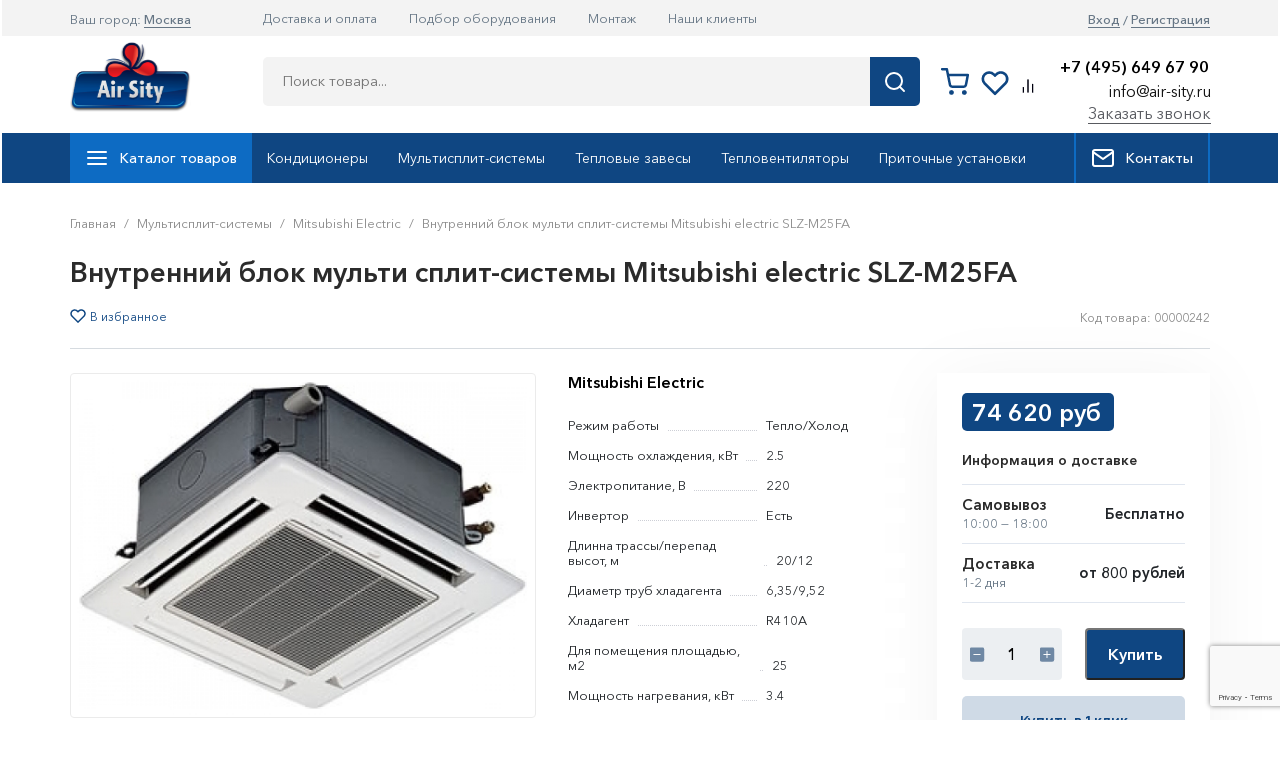

--- FILE ---
content_type: text/html; charset=UTF-8
request_url: https://air-sity.ru/konditsionery/multisplit-sistema/multisplit-sistema-Mitsubishi_electric/mitsubishi-electric-slz-m25fa-vnutrennij-blok
body_size: 18401
content:
<!DOCTYPE HTML>
<html xmlns="http://www.w3.org/1999/xhtml">
<head>
    <meta name="viewport" content="width=device-width, initial-scale=1">
    <meta name="google-site-verification" content="eCAIEIKaYonsqJ1qhkroZy8-r181bEwWRloiyDh9cAM" />
    <base href="https://air-sity.ru/"/>
    <meta name="yandex-verification" content="04add9d58c872ba4" />
    
        
    
            <title>Внутренний блок мульти сплит-системы Mitsubishi electric SLZ-M25FA купить c доставкой в Москве</title>
        <meta name="description" content="Кассетный блок Mitsubishi Electric (Мицубиси Электрик) SLZ-M25FA обладает многими функциями комфортного кондиционирования, а его возможности могут быть увеличен за счет новых опций. В число таких опций входит удаленное управление по сети через устройства, дополнительные пульты с датчиком «3D I-SEE», где точность настройки, проводные пульты.
"/>

                                            <meta property="og:image" content="https://air-sity.ru/files/products/i%5B8%5D.800x800.jpg">
        <meta property="og:image:alt" content="Внутренний блок мульти сплит-системы Mitsubishi electric SLZ-M25FA">
        <meta property="og:title" content="Внутренний блок мульти сплит-системы Mitsubishi electric SLZ-M25FA купить c доставкой в Москве">
        <meta property="og:description" content="Кассетный блок Mitsubishi Electric (Мицубиси Электрик) SLZ-M25FA обладает многими функциями комфортного кондиционирования, а его возможности могут быть увеличен за счет новых опций. В число таких опций входит удаленное управление по сети через устройства, дополнительные пульты с датчиком «3D I-SEE», где точность настройки, проводные пульты.
">
        <meta property="og:type" content="product">
        <meta property="og:url" content="https://air-sity.ru/konditsionery/multisplit-sistema/multisplit-sistema-Mitsubishi_electric/mitsubishi-electric-slz-m25fa-vnutrennij-blok">
                
    <link rel="preconnect" href="https://fonts.googleapis.com">
    <link rel="preconnect" href="https://fonts.gstatic.com" crossorigin>
    <link href="https://fonts.googleapis.com/css2?family=Manrope:wght@200..800&display=swap" rel="stylesheet">

    <link rel="preconnect" href="https://fonts.googleapis.com">
    <link rel="preconnect" href="https://fonts.gstatic.com" crossorigin>
    <link href="https://fonts.googleapis.com/css2?family=Inter:ital,opsz,wght@0,14..32,100..900;1,14..32,100..900&display=swap" rel="stylesheet">

    <link href="https://use.fontawesome.com/releases/v5.0.13/css/all.css" rel="stylesheet">

	<link rel="stylesheet" href="https://stackpath.bootstrapcdn.com/bootstrap/4.3.1/css/bootstrap.min.css" integrity="sha384-ggOyR0iXCbMQv3Xipma34MD+dH/1fQ784/j6cY/iJTQUOhcWr7x9JvoRxT2MZw1T" crossorigin="anonymous">

    <!-- catalog -->
    <link rel="stylesheet" href="design/new/css/catalog.css" type="text/css"/>
    <script src="https://code.jquery.com/jquery-1.12.4.min.js" integrity="sha256-ZosEbRLbNQzLpnKIkEdrPv7lOy9C27hHQ+Xp8a4MxAQ=" crossorigin="anonymous"></script>
    <link rel="stylesheet" href="design/new/css/nouislider.min.css">
    <script src="design/new/js/owl-carousel/owl.carousel.js"></script>
	<script src="https://cdnjs.cloudflare.com/ajax/libs/popper.js/1.14.7/umd/popper.min.js" integrity="sha384-UO2eT0CpHqdSJQ6hJty5KVphtPhzWj9WO1clHTMGa3JDZwrnQq4sF86dIHNDz0W1" crossorigin="anonymous"></script>
	<script src="https://stackpath.bootstrapcdn.com/bootstrap/4.3.1/js/bootstrap.min.js" integrity="sha384-JjSmVgyd0p3pXB1rRibZUAYoIIy6OrQ6VrjIEaFf/nJGzIxFDsf4x0xIM+B07jRM" crossorigin="anonymous"></script>
    <script type="text/javascript" src="design/new/js/script.js"></script>
    <script type="text/javascript" src="design/new/js/nouislider.min.js"></script>
    <script type="text/javascript" src="design/new/js/mobile-filter.js"></script>

    <script>(function () { var widget = document.createElement('script'); widget.defer = true; widget.dataset.pfId = '7c7d844e-d529-4cb6-a461-4787b6cf9c6e'; widget.src = 'https://widget.yourgood.app/script/widget.js?id=7c7d844e-d529-4cb6-a461-4787b6cf9c6e&now='+Date.now(); document.head.appendChild(widget); })()</script>

    
    <script>
    $(function(){
  $('a[href^="#"]:not(.requestprice, .nav-tabs a)').on('click', function(event) {
      const href = $(this).attr('href');
      if (href.length > 0 && href != '#') {
          // отменяем стандартное действие
          event.preventDefault();

          var sc = href,
              dn = $(sc).offset().top;
          /*
          * sc - в переменную заносим информацию о том, к какому блоку надо перейти
          * dn - определяем положение блока на странице
          */

          $('html, body').animate({scrollTop: dn}, 1000);
      }

    /*
    * 1000 скорость перехода в миллисекундах
    */
  });
});
</script>
    

    <!-- main -->
    <meta http-equiv="Content-Type" content="text/html; charset=UTF-8"/>
    
    <link href="design/new/js/owl-carousel/assets/owl.carousel.min.css" rel="stylesheet" type="text/css" />
    <link href="design/new/css/style.css" rel="stylesheet" type="text/css" media="screen"/>


    <link rel="apple-touch-icon" sizes="180x180" href="/design/new/images/favicon/apple-touch-icon.png">
    <link rel="icon" type="image/png" sizes="32x32" href="/design/new/images/favicon/favicon-32x32.png">
    <link rel="icon" type="image/png" sizes="32x32" href="/design/new/images/favicon/favicon-32x32.png">
    <link rel="icon" type="image/svg" href="/design/new/images/favicon/favicon.svg">
    <link rel="icon" href="/design/new/images/favicon/favicon.ico" type="image/x-icon">
    <link rel="manifest" href="/design/new/images/favicon/site.webmanifest">
    <link rel="mask-icon" href="/design/new/images/favicon/safari-pinned-tab.svg" color="#5bbad5">
    <meta name="msapplication-TileColor" content="#da532c">
    <meta name="theme-color" content="#ffffff">


    <link href="design/new/fonts/AvenirNextCyr/stylesheet.css" type="text/css" rel="stylesheet"/>

    <link href="design/new/css/core.css" type="text/css" rel="stylesheet"/>
    <link href="design/new/css/1356674515.css" type="text/css" rel="stylesheet"/>
    <link href="design/new/css/1356674309.css" type="text/css" rel="stylesheet"/>
    <link href="design/new/css/1356498298.css" type="text/css" rel="stylesheet"/>
    <link href="design/new/css/top_menu_lvl1.css" type="text/css" rel="stylesheet"/>
    <link href="design/new/css/top_menu_lvl2.css" type="text/css" rel="stylesheet"/>
    <link href="design/new/css/breadcrumb.css" type="text/css" rel="stylesheet"/>
    <link href="design/new/css/personal.css" type="text/css" rel="stylesheet"/>
    <link href="design/new/css/main_banner.css" type="text/css" rel="stylesheet"/>
    <link href="design/new/css/pagenavigation.css" type="text/css" rel="stylesheet"/>
    <link href="design/new/css/main_right.css" type="text/css" rel="stylesheet"/>
    <link href="design/new/css/main_action.css" type="text/css" rel="stylesheet"/>
    <link href="design/new/css/core_popup.css" type="text/css" rel="stylesheet"/>
    <link href="design/new/css/we_reccomended.css" type="text/css" rel="stylesheet"/>
    <link href="design/new/css/sale.viewed.product.css" type="text/css" rel="stylesheet"/>
    <link href="design/new/css/main_news.css" type="text/css" rel="stylesheet"/>
    <link href="design/new/css/daysarticle.css" type="text/css" rel="stylesheet"/>
    <link href="design/new/css/quickbuy.list.css" type="text/css" rel="stylesheet"/>
    <link href="design/new/css/main_new.css" type="text/css" rel="stylesheet"/>
    <link href="design/new/css/main_hit.css" type="text/css" rel="stylesheet"/>
    <link href="design/new/css/bot_banners.css" type="text/css" rel="stylesheet"/>
    <link href="design/new/css/bottom_menu.css" type="text/css" rel="stylesheet"/>
    <link href="design/new/css/template_styles.css" type="text/css" rel="stylesheet"/>
    <link href="design/new/css/custom.css?v=2.0.0" type="text/css" rel="stylesheet"/>
    <link href="design/new/css/new.css?v=2.0.0" type="text/css" rel="stylesheet"/>
    <script type="text/javascript" src="design/new/js/core.js"></script>
    <script type="text/javascript" src="design/new/js/core_ajax.js"></script>
    <script type="text/javascript" src="design/new/js/session.js"></script>
    <script type="text/javascript" src="design/new/js/core_popup.js"></script>
    <script type="text/javascript" src="design/new/js/search.title.js"></script>
    <script type="text/javascript" src="design/new/js/ajax-form.js"></script>

    <link rel="stylesheet" type="text/css" href="//cdn.jsdelivr.net/npm/slick-carousel@1.8.1/slick/slick.css"/>
    <script type="text/javascript" src="//cdn.jsdelivr.net/npm/slick-carousel@1.8.1/slick/slick.min.js"></script>


    
    
    
    <script type="text/javascript" src="/js/fancybox/jquery.fancybox.pack.js"></script>
    <link rel="stylesheet" href="/js/fancybox/jquery.fancybox.css" type="text/css" media="screen"/>

    
    <script type="text/javascript" src="js/ctrlnavigate.js"></script>

    
    <script src="design/new/js/jquery-ui.min.js"></script>
    <script src="design/new/js/ajax_cart.js"></script>

    
    <script src="/js/baloon/js/baloon.js" type="text/javascript"></script>
    <link href="/js/baloon/css/baloon.css" rel="stylesheet" type="text/css"/>

    
    
        <script src="js/autocomplete/jquery.autocomplete-min.js" type="text/javascript"></script>
        <style>
            .autocomplete-w1 {
                position: absolute;
                top: 0px;
                left: 0px;
                margin: 6px 0 0 6px; /* IE6 fix: */
                _background: none;
                _margin: 1px 0 0 0;
            }

            .autocomplete {
                border: 1px solid #999;
                background: #FFF;
                cursor: default;
                text-align: left;
                overflow-x: auto;
                overflow-y: auto;
                margin: -6px 6px 6px -6px; /* IE6 specific: */
                _height: 350px;
                _margin: 0;
                _overflow-x: hidden;
            }

            .autocomplete .selected {
                background: #F0F0F0;
            }

            .autocomplete div {
                padding: 2px 5px;
                white-space: nowrap;
            }

            .autocomplete strong {
                font-weight: normal;
                color: #3399FF;
            }

            .autocomplete-suggestions {
                padding: 0px 5px;
                border: 1px solid black;
                background-color: #FFF;
            }

            .autocomplete-suggestions > div {
                cursor: pointer;
                box-shadow: 0px 1px 3px -2px #000;
                margin-bottom: 3px;
            }

            .autocomplete-suggestions > div:last-child {
                box-shadow: none;
                margin-bottom: 0px;
            }
        </style>
        <script>
			$(function () {
				//  Автозаполнитель поиска
				$(".input_search").autocomplete({
					serviceUrl: 'ajax/search_products.php',
					minChars: 1,
					width: 160,
					noCache: false,
					maxHeight: 'none',
					onSelect:
						function (value, data) {
							$(".input_search").closest('form').submit();
						},
					fnFormatResult:
						function (value, data, currentValue) {
							var reEscape = new RegExp('(\\' + ['/', '.', '*', '+', '?', '|', '(', ')', '[', ']', '{', '}', '\\'].join('|\\') + ')', 'g');
							var pattern = '(' + currentValue.replace(reEscape, '\\$1') + ')';
							return (data.image ? "<img align=absmiddle src='" + data.image + "'> " : '') + value.replace(new RegExp(pattern, 'gi'), '<strong>$1<\/strong>');
						}
				});
			});
        </script>
    


    
    <link href="design/new/css/catalog.sorter.css" rel="stylesheet" type="text/css"
          media="screen"/>
    <link href="design/new/css/bighammer.catalog.filter.css" rel="stylesheet" type="text/css"
          media="screen"/>
    <link href="design/new/css/cat_l.css" rel="stylesheet" type="text/css" media="screen"/>
    <link href="design/new/css/cat_b.css" rel="stylesheet" type="text/css" media="screen"/>
    <link href="design/new/slider/slider.css" type="text/css" rel="stylesheet"/>
    <link href="design/new/css/iblock.vote.css" type="text/css" rel="stylesheet"/>
    <link href="design/new/css/system.pagenavigation.css" type="text/css" rel="stylesheet"/>
    <script type="text/javascript" src="design/new/slider/jquery.color.js"></script>
    <script type="text/javascript" src="design/new/slider/jquery.ui.core.js"></script>
    <script type="text/javascript" src="design/new/slider/jquery.ui.widget.js"></script>
    <script type="text/javascript" src="design/new/slider/jquery.ui.mouse.js"></script>
    <script type="text/javascript" src="design/new/slider/jquery.ui.slider.js"></script>
    <script src="https://www.google.com/recaptcha/api.js?render=6Ldb4XwrAAAAAE41DQNL0eC3D5TqdrWXrdfkKjJr"></script>


<script>
    grecaptcha.ready(function() {
        $('.product__button_one-click').click(function() {
        grecaptcha.execute('6Ldb4XwrAAAAAE41DQNL0eC3D5TqdrWXrdfkKjJr', {action: 'oneclick'}).then(function(token) {
            document.getElementById('g-recaptcha-oneclick').insertAdjacentHTML('beforeend',
            '<input type="hidden" name="g-recaptcha-response" value="' + token + '">');
        });
        });

        if ($('#g-re'))
        grecaptcha.execute('6Ldb4XwrAAAAAE41DQNL0eC3D5TqdrWXrdfkKjJr', {action: 'first'}).then(function(token) {
            document.getElementById('g-recaptcha-first').insertAdjacentHTML('beforeend',
                '<input type="hidden" name="g-recaptcha-response" value="' + token + '">');
        });

        grecaptcha.execute('6Ldb4XwrAAAAAE41DQNL0eC3D5TqdrWXrdfkKjJr', {action: 'requestprice'}).then(function(token) {
            document.getElementById('g-recaptcha-requestprice').insertAdjacentHTML('beforeend',
                '<input type="hidden" name="g-recaptcha-response" value="' + token + '">');
        });
    });
</script>

<!-- Google Tag Manager -->
<script>(function(w,d,s,l,i){w[l]=w[l]||[];w[l].push({'gtm.start':
new Date().getTime(),event:'gtm.js'});var f=d.getElementsByTagName(s)[0],
j=d.createElement(s),dl=l!='dataLayer'?'&l='+l:'';j.async=true;j.src=
'https://www.googletagmanager.com/gtm.js?id='+i+dl;f.parentNode.insertBefore(j,f);
})(window,document,'script','dataLayer','GTM-KZW3RP6');</script>
<!-- End Google Tag Manager -->


</head>
<body class="">

<!-- Google Tag Manager (noscript) -->
<noscript><iframe src="https://www.googletagmanager.com/ns.html?id=GTM-KZW3RP6"
height="0" width="0" style="display:none;visibility:hidden"></iframe></noscript>
<!-- End Google Tag Manager (noscript) -->


<div class="wrapper">
    <div class="header">
        <div class="header__top">
            <div class="container">
                <div class="row">
                    <div class="col-sm-2">
                        <div class="header-city">
                                                    <span>Ваш город: <strong><a href="#domains" class="header-city__link header-city__link_fancybox">Москва</a></strong></span>
                            <div class="domains" id="domains" style="display: none">
                                <div class="domains__title">Выберите город:</div>
                                <div class="domains__search">
                                    <input type="text" class="domains__search-input" placeholder="Поиск">
                                    <span class="domains__search-icon"></span>
                                </div>
                                <ul class="domains__list">
                                                                                                                    <li class="domains__item"><span data-href="https://air-sity.ru/konditsionery/multisplit-sistema/multisplit-sistema-Mitsubishi_electric/mitsubishi-electric-slz-m25fa-vnutrennij-blok" class="domains__link domains__link_active">Москва</span></li>
                                                                                                                    <li class="domains__item"><span data-href="https://kazan.air-sity.ru/konditsionery/multisplit-sistema/multisplit-sistema-Mitsubishi_electric/mitsubishi-electric-slz-m25fa-vnutrennij-blok" class="domains__link ">Казань</span></li>
                                                                                                                    <li class="domains__item"><span data-href="https://krasnodar.air-sity.ru/konditsionery/multisplit-sistema/multisplit-sistema-Mitsubishi_electric/mitsubishi-electric-slz-m25fa-vnutrennij-blok" class="domains__link ">Краснодар</span></li>
                                                                                                                    <li class="domains__item"><span data-href="https://omsk.air-sity.ru/konditsionery/multisplit-sistema/multisplit-sistema-Mitsubishi_electric/mitsubishi-electric-slz-m25fa-vnutrennij-blok" class="domains__link ">Омск</span></li>
                                                                                                                    <li class="domains__item"><span data-href="https://spb.air-sity.ru/konditsionery/multisplit-sistema/multisplit-sistema-Mitsubishi_electric/mitsubishi-electric-slz-m25fa-vnutrennij-blok" class="domains__link ">Санкт-Петербург</span></li>
                                                                                                                    <li class="domains__item"><span data-href="https://sochi.air-sity.ru/konditsionery/multisplit-sistema/multisplit-sistema-Mitsubishi_electric/mitsubishi-electric-slz-m25fa-vnutrennij-blok" class="domains__link ">Сочи</span></li>
                                                                    </ul>
                            </div>
                                                </div>
                    </div>
                    <div class="col-sm-8">
                        <ul class="menu menu_top">
                                                            
                                                                    <li  class="menu__item">
                                        <a class="menu__link" data-page="3" href="dostavka">Доставка и оплата</a>
                                    </li>
                                                                                            
                                                                                            
                                                                    <li  class="menu__item">
                                        <a class="menu__link" data-page="12" href="podbor-oborudovaniya">Подбор оборудования</a>
                                    </li>
                                                                                            
                                                                                            
                                                                    <li  class="menu__item">
                                        <a class="menu__link" data-page="2" href="montag">Монтаж</a>
                                    </li>
                                                                                            
                                                                    <li  class="menu__item">
                                        <a class="menu__link" data-page="10" href="nashi-klienty">Наши клиенты</a>
                                    </li>
                                                                                            
                                                                                            
                                                                                            
                                                                                            
                                                                                            
                                                                                            
                                                                                            
                                                                                            
                                                                                            
                                                                                            
                                                                                            
                                                                                            
                                                                                    </ul>
                    </div>
                    <div class="col-sm-2">
                        <div class="auth">
                                                        <a rel="nofollow" id="login" class="auth__link auth__link_login" href="user/login">Вход</a>/<a rel="nofollow" id="register" class="auth__link auth__link_register" href="user/register">Регистрация</a>
                                                    </div>
                    </div>
                </div>
            </div>
        </div>

        <div class="header__middle">
            <div class="container">
                <div class="row">
                    <div class="col-sm-2 order-2 order-md-1 order-lg-1 order-xl-1">
                        <a href="/" class="logo">
                            <img src="design/new/images/logo_header.svg" alt="" />
                        </a>
                    </div>
                    <div class="col-sm-6 col-md-6 col-lg-7 order-3 order-md-2 order-lg-2 order-xl-2">
                        <div class="search search_desktop">
                            <form class="d-flex justify-content-center my-2 my-lg-0 search-form" action="products">
                                <input class="search-input" type="text" name="keyword" value=""
                                       placeholder="Поиск товара..." autocomplete="off" />
                                <button class="btn btn-success search-btn" type="submit"></button>
                            </form>
                            <div class="search-suggestions search-suggestions_hidden"></div>
                        </div>
                    </div>
                    <div class="col-sm-12 col-md-4 col-lg-3 order-1 order-md-3 order-lg-3 order-xl-3">
                        <div class="header__right-block">
                            <div class="toppanel_basket">
                                <div class="cart_informer">
<a class="cart-informer" rel="nofollow" href="/cart/">
	<svg width="28" height="28" viewBox="0 0 28 28" fill="none" xmlns="http://www.w3.org/2000/svg">
		<g clip-path="url(#clip0_60_1493)">
			<path d="M10.5 25.6667C11.1444 25.6667 11.6667 25.1443 11.6667 24.5C11.6667 23.8557 11.1444 23.3333 10.5 23.3333C9.85571 23.3333 9.33337 23.8557 9.33337 24.5C9.33337 25.1443 9.85571 25.6667 10.5 25.6667Z" stroke="#0F4682" stroke-width="2.5" stroke-linecap="round" stroke-linejoin="round"/>
			<path d="M23.3333 25.6667C23.9776 25.6667 24.5 25.1443 24.5 24.5C24.5 23.8557 23.9776 23.3333 23.3333 23.3333C22.689 23.3333 22.1666 23.8557 22.1666 24.5C22.1666 25.1443 22.689 25.6667 23.3333 25.6667Z" stroke="#0F4682" stroke-width="2.5" stroke-linecap="round" stroke-linejoin="round"/>
			<path d="M1.16663 1.16666H5.83329L8.95996 16.7883C9.06665 17.3255 9.35885 17.808 9.78543 18.1513C10.212 18.4947 10.7458 18.6772 11.2933 18.6667H22.6333C23.1808 18.6772 23.7146 18.4947 24.1412 18.1513C24.5677 17.808 24.8599 17.3255 24.9666 16.7883L26.8333 7H6.99996" stroke="#0F4682" stroke-width="2.5" stroke-linecap="round" stroke-linejoin="round"/>
		</g>
		<defs>
			<clipPath id="clip0_60_1493">
				<rect width="28" height="28" fill="white"/>
			</clipPath>
		</defs>
	</svg>
</a>
</div>
                            </div>

                            <div class="wishlist-wrapper">
                                <a href="/wishlist" class="wishlist">
                                    <svg width="28" height="28" viewBox="0 0 16 16" fill="none" xmlns="http://www.w3.org/2000/svg">
                                        <path d="M13.8933 3.07333C13.5528 2.73267 13.1485 2.46243 12.7036 2.27805C12.2586 2.09368 11.7817 1.99878 11.3 1.99878C10.8183 1.99878 10.3414 2.09368 9.89643 2.27805C9.45145 2.46243 9.04717 2.73267 8.70666 3.07333L8 3.78L7.29333 3.07333C6.60554 2.38553 5.67269 1.99914 4.7 1.99914C3.72731 1.99914 2.79446 2.38553 2.10666 3.07333C1.41887 3.76112 1.03247 4.69397 1.03247 5.66666C1.03247 6.63935 1.41887 7.5722 2.10666 8.26L2.81333 8.96666L8 14.1533L13.1867 8.96666L13.8933 8.26C14.234 7.91949 14.5042 7.5152 14.6886 7.07023C14.873 6.62526 14.9679 6.14832 14.9679 5.66666C14.9679 5.185 14.873 4.70807 14.6886 4.26309C14.5042 3.81812 14.234 3.41383 13.8933 3.07333Z" stroke="#0F4682" stroke-width="1.5" stroke-linecap="round" stroke-linejoin="round"/>
                                    </svg>

                                                                    </a>
                            </div>

                            <div class="compare-wrapper">
                                <a href="/compare" class="compare-link">
                                    <svg width="28" height="28" viewBox="0 0 32 32" fill="none" xmlns="http://www.w3.org/2000/svg">
                                        <rect y="-0.00012207" width="32" height="32" rx="16" fill="white"/>
                                        <path d="M21.3333 23.1109V14.222" stroke="#00000F" stroke-width="1.5" stroke-linecap="round" stroke-linejoin="round"/>
                                        <path d="M16 23.111V8.88879" stroke="#00000F" stroke-width="1.5" stroke-linecap="round" stroke-linejoin="round"/>
                                        <path d="M10.6667 23.111V17.7777" stroke="#00000F" stroke-width="1.5" stroke-linecap="round" stroke-linejoin="round"/>
                                    </svg>


                                                                    </a>
                            </div>

                            <div class="search search_mobile d-md-none d-lg-none d-xl-none">
                                <a href="#" class="search__link">
                                    <svg width="20" height="20" viewBox="0 0 20 20" fill="none" xmlns="http://www.w3.org/2000/svg">
                                        <path d="M9.16667 15.8333C12.8486 15.8333 15.8333 12.8486 15.8333 9.16667C15.8333 5.48477 12.8486 2.5 9.16667 2.5C5.48477 2.5 2.5 5.48477 2.5 9.16667C2.5 12.8486 5.48477 15.8333 9.16667 15.8333Z" stroke="#0F4682" stroke-width="2" stroke-linecap="round" stroke-linejoin="round"/>
                                        <path d="M17.5 17.5L13.875 13.875" stroke="#0F4682" stroke-width="2" stroke-linecap="round" stroke-linejoin="round"/>
                                    </svg>
                                </a>
                            </div>

                            <div class="mobile-nav-link">
                                <a href="#" class="nav-link_catalog">
                                    <svg width="20" height="20" viewBox="0 0 20 20" fill="none" xmlns="http://www.w3.org/2000/svg">
                                        <path d="M2.5 10H17.5" stroke="white" stroke-width="1.5" stroke-linecap="round" stroke-linejoin="round"/>
                                        <path d="M2.5 5H17.5" stroke="white" stroke-width="1.5" stroke-linecap="round" stroke-linejoin="round"/>
                                        <path d="M2.5 15H17.5" stroke="white" stroke-width="1.5" stroke-linecap="round" stroke-linejoin="round"/>
                                    </svg>
                                </a>
                            </div>

                            <div class="header-wrapper d-flex justify-content-between align-items-center">
                                <div class="contacts contacts_header">
                                    <div class="contacts-phone"><a href="tel://+7 (495) 649 67 90">+7 (495) 649 67 90</a></div>
                                    <div class="contacts-email"><a href="mailto:info@air-sity.ru">info@air-sity.ru</a></div>
                                    <div class="popup_feedback"><a rel="nofollow" href="" data-toggle="modal" data-target="#feedback-form">Заказать звонок</a></div>
                                </div>
                            </div>
                        </div>
                    </div>
                </div>
            </div>
        </div>

        <div class="header__bottom">
            <div class="container">
                <div class="row">
                    <div class="col-sm-12">
                        <nav class="navbar navbar-expand-lg bottom-navbar">
                            <div class="collapse navbar-collapse" id="navbarSupportedContent">
                                <ul class="navbar-nav mr-auto align-items-center catalog-nav">
                                    <li class="catalog-trigger nav-item">
                                        <a href="#" class="catalog-trigger-item nav-link nav-link_catalog">
                                            <svg width="24" height="24" viewBox="0 0 24 24" fill="none" xmlns="http://www.w3.org/2000/svg">
                                                <path d="M3 12H21" stroke="white" stroke-width="2" stroke-linecap="round" stroke-linejoin="round"/>
                                                <path d="M3 6H21" stroke="white" stroke-width="2" stroke-linecap="round" stroke-linejoin="round"/>
                                                <path d="M3 18H21" stroke="white" stroke-width="2" stroke-linecap="round" stroke-linejoin="round"/>
                                            </svg>

                                            Каталог товаров
                                        </a>
                                        <div class="catalog-menu">
                                            <ul class="catalog-menu__list">
                                                <li class="catalog-menu__item catalog-menu__item_with-subcategories d-sm-none d-md-none d-lg-none d-xl-none">
                                                    <a href="#" class="catalog-item">
                                                        Личный кабинет
                                                    </a>

                                                    <div class="catalog-dropdown-menu">
                                                        <div class="catalog-dropdown-menu__item">
                                                            <a href="user/login" class="catalog-item">Вход</a>
                                                        </div>
                                                        <div class="catalog-dropdown-menu__item">
                                                            <a href="user/register" class="catalog-item">Регистрация</a>
                                                        </div>
                                                    </div>
                                                </li>
                                                <li class="catalog-menu__item catalog-menu__item_catalog-wrapper catalog-menu__item_with-subcategories d-sm-none d-md-none d-lg-none d-xl-none">
                                                    <a href="#" class="catalog-item">
                                                        Каталог
                                                    </a>
                                                    <div class="catalog-dropdown-menu">
                                                        <ul class="catalog-dropdown-menu__list">

                                                        </ul>
                                                    </div>
                                                </li>
                                                                                                    
                                                                                                            <li class="catalog-menu__item catalog-menu__item_catalog catalog-menu__item_with-subcategories">
                                                                                                                        <span class="catalog-item">Кондиционеры</span>
                                                                                                                                                                                        <!-- submenu -->
                                                                <div class="catalog-dropdown-menu">
                                                                    <ul class="catalog-dropdown-menu__list">
                                                                                                                                                                                                                        
                                                                            <li class="catalog-dropdown-menu__item">
                                                                                <a class="catalog-item" href="konditsionery/nastennye-konditsionery">Настенные кондиционеры</a>
                                                                            </li>
                                                                                                                                                                                                                                                                                                
                                                                            <li class="catalog-dropdown-menu__item">
                                                                                <a class="catalog-item" href="konditsionery/multisplit-sistema">Мультисплит-системы</a>
                                                                            </li>
                                                                                                                                                                                                                                                                                                
                                                                            <li class="catalog-dropdown-menu__item">
                                                                                <a class="catalog-item" href="konditsionery/kanalnye-konditsionery">Канальные кондиционеры</a>
                                                                            </li>
                                                                                                                                                                                                                                                                                                
                                                                            <li class="catalog-dropdown-menu__item">
                                                                                <a class="catalog-item" href="konditsionery/kassetnye-konditsionery">Кассетные кондиционеры</a>
                                                                            </li>
                                                                                                                                                                                                                                                                                                
                                                                            <li class="catalog-dropdown-menu__item">
                                                                                <a class="catalog-item" href="konditsionery/napolno-potolochnye-konditsionery">Напольно-потолочные кондиционеры</a>
                                                                            </li>
                                                                                                                                                                                                                                                                                                
                                                                            <li class="catalog-dropdown-menu__item">
                                                                                <a class="catalog-item" href="konditsionery/kolonnye-konditsionery">Колонные кондиционеры</a>
                                                                            </li>
                                                                                                                                                                                                                                                                                                
                                                                            <li class="catalog-dropdown-menu__item">
                                                                                <a class="catalog-item" href="konditsionery/monoblochnye-mobilnye-konditsionery">Моноблочные (мобильные) кондиционеры</a>
                                                                            </li>
                                                                                                                                                                                                                                                                                                
                                                                            <li class="catalog-dropdown-menu__item">
                                                                                <a class="catalog-item" href="konditsionery/multizonalnye-sistemy">Мультизональные системы</a>
                                                                            </li>
                                                                                                                                                                                                                                                                                                
                                                                            <li class="catalog-dropdown-menu__item">
                                                                                <a class="catalog-item" href="konditsionery/kompressorno-kondensatornye-bloki">Компрессорно-конденсаторные блоки</a>
                                                                            </li>
                                                                                                                                                                                                                                                                                                
                                                                            <li class="catalog-dropdown-menu__item">
                                                                                <a class="catalog-item" href="konditsionery/fankojly">Фанкойлы</a>
                                                                            </li>
                                                                                                                                                                                                                </ul>
                                                                </div>
                                                                                                                    </li>
                                                                                                                                                        
                                                                                                            <li class="catalog-menu__item catalog-menu__item_catalog catalog-menu__item_with-subcategories">
                                                                                                                            <a  class="catalog-item" href="ventilyatsiya">Вентиляция</a>
                                                                                                                                                                                        <!-- submenu -->
                                                                <div class="catalog-dropdown-menu">
                                                                    <ul class="catalog-dropdown-menu__list">
                                                                                                                                                                                                                        
                                                                            <li class="catalog-dropdown-menu__item">
                                                                                <a class="catalog-item" href="ventilyatsiya/ventilyatory">Вентиляторы</a>
                                                                            </li>
                                                                                                                                                                                                                                                                                                
                                                                            <li class="catalog-dropdown-menu__item">
                                                                                <a class="catalog-item" href="ventilyatsiya/pritochnye-ustanovki">Приточные установки</a>
                                                                            </li>
                                                                                                                                                                                                                                                                                                
                                                                            <li class="catalog-dropdown-menu__item">
                                                                                <a class="catalog-item" href="ventilyatsiya/kanalnye-nagrevateli">Канальные нагреватели</a>
                                                                            </li>
                                                                                                                                                                                                                </ul>
                                                                </div>
                                                                                                                    </li>
                                                                                                                                                        
                                                                                                            <li class="catalog-menu__item catalog-menu__item_catalog catalog-menu__item_with-subcategories">
                                                                                                                            <a  class="catalog-item" href="teplovoe-oborudovanie">Тепловое оборудование</a>
                                                                                                                                                                                        <!-- submenu -->
                                                                <div class="catalog-dropdown-menu">
                                                                    <ul class="catalog-dropdown-menu__list">
                                                                                                                                                                                                                        
                                                                            <li class="catalog-dropdown-menu__item">
                                                                                <a class="catalog-item" href="teplovoe-oborudovanie/teplovye-zavesy">Тепловые завесы</a>
                                                                            </li>
                                                                                                                                                                                                                                                                                                
                                                                            <li class="catalog-dropdown-menu__item">
                                                                                <a class="catalog-item" href="teplovoe-oborudovanie/teploventilyatory">Тепловентиляторы</a>
                                                                            </li>
                                                                                                                                                                                                                                                                                                
                                                                            <li class="catalog-dropdown-menu__item">
                                                                                <a class="catalog-item" href="teplovoe-oborudovanie/infrakrasnye-obogrevateli">Инфракрасные обогреватели</a>
                                                                            </li>
                                                                                                                                                                                                                                                                                                
                                                                            <li class="catalog-dropdown-menu__item">
                                                                                <a class="catalog-item" href="teplovoe-oborudovanie/teplovye-pushki">Тепловые пушки</a>
                                                                            </li>
                                                                                                                                                                                                                                                                                                
                                                                            <li class="catalog-dropdown-menu__item">
                                                                                <a class="catalog-item" href="teplovoe-oborudovanie/konvektory">Конвекторы</a>
                                                                            </li>
                                                                                                                                                                                                                </ul>
                                                                </div>
                                                                                                                    </li>
                                                                                                                                                        
                                                                                                            <li class="catalog-menu__item catalog-menu__item_catalog ">
                                                                                                                            <a  class="catalog-item" href="avtomatika">Автоматика</a>
                                                                                                                                                                                </li>
                                                                                                                                                        
                                                                                                            <li class="catalog-menu__item catalog-menu__item_catalog ">
                                                                                                                            <a  class="catalog-item" href="osushiteli-i-uvlazhniteli-vozduha">Осушители и увлажнители воздуха</a>
                                                                                                                                                                                </li>
                                                                                                                                                        
                                                                                                            <li class="catalog-menu__item catalog-menu__item_catalog ">
                                                                                                                            <a  class="catalog-item" href="aksessuary">Аксессуары</a>
                                                                                                                                                                                </li>
                                                                                                    
                                                <li class="catalog-menu__item d-sm-none d-md-none d-lg-none d-xl-none">
                                                    <a href="/dostavka" class="catalog-item">Доставка и оплата</a>
                                                </li>
                                                <li class="catalog-menu__item d-sm-none d-md-none d-lg-none d-xl-none">
                                                    <a href="/montag" class="catalog-item">Установка</a>
                                                </li>
                                                <li class="catalog-menu__item d-sm-none d-md-none d-lg-none d-xl-none">
                                                    <a href="/podbor-oborudovaniya" class="catalog-item">Подбор оборудования</a>
                                                </li>
                                                <li class="catalog-menu__item d-sm-none d-md-none d-lg-none d-xl-none">
                                                    <a href="/nashi-klienty" class="catalog-item">Наши клиенты</a>
                                                </li>
                                                <li class="catalog-menu__item catalog-menu__item_with-subcategories d-sm-none d-md-none d-lg-none d-xl-none">
                                                    <a href="/contact" class="catalog-item">Контакты</a>

                                                    <div class="catalog-dropdown-menu">
                                                        <ul class="catalog-dropdown-menu__list">
                                                            <li class="catalog-dropdown-menu__item">
                                                                <a href="tel:+7 (495) 649 67 90" class="catalog-item">+7 (495) 649 67 90</a>
                                                            </li>
                                                            <li class="catalog-dropdown-menu__item">
                                                                <a href="mail:info@air-sity.ru" class="catalog-item">info@air-sity.ru</a>
                                                            </li>
                                                        </ul>
                                                    </div>
                                                </li>
                                            </ul>

                                            <div class="contacts contacts_popup d-sm-none d-md-none d-lg-none d-xl-none">
                                                <div class="contacts-phone"><a href="tel://+7 (495) 649 67 90">+7 (495) 649 67 90</a></div>
                                                <div class="contacts-email"><a href="mailto:info@air-sity.ru">info@air-sity.ru</a></div>
                                                <div class="popup_feedback"><a rel="nofollow" href="" data-toggle="modal" data-target="#feedback-form">Заказать звонок</a></div>
                                            </div>
                                        </div>
                                    </li>
                                    <li class="nav-item">
                                        <a href="/konditsionery/nastennye-konditsionery" class="nav-link">
                                            Кондиционеры
                                        </a>
                                    </li>
                                    <li class="nav-item">
                                        <a href="/multisplit-sistema" class="nav-link">
                                            Мультисплит-системы
                                        </a>
                                    </li>
                                    <li class="nav-item">
                                        <a href="/teplovye-zavesy" class="nav-link">
                                            Тепловые завесы
                                        </a>
                                    </li>
                                    <li class="nav-item">
                                        <a href="/teploventilyatory" class="nav-link">
                                            Тепловентиляторы
                                        </a>
                                    </li>
                                    <li class="nav-item">
                                        <a href="/ventilyatsiya/pritochnye-ustanovki" class="nav-link">
                                            Приточные установки
                                        </a>
                                    </li>
                                    <li class="nav-item nav-item_contact">
                                        <a href="/contact" class="nav-link nav-link_contact">
                                            <svg width="24" height="24" viewBox="0 0 24 24" fill="none" xmlns="http://www.w3.org/2000/svg">
                                                <path d="M4 4H20C21.1 4 22 4.9 22 6V18C22 19.1 21.1 20 20 20H4C2.9 20 2 19.1 2 18V6C2 4.9 2.9 4 4 4Z" stroke="white" stroke-width="2" stroke-linecap="round" stroke-linejoin="round"/>
                                                <path d="M22 6L12 13L2 6" stroke="white" stroke-width="2" stroke-linecap="round" stroke-linejoin="round"/>
                                            </svg>

                                            Контакты
                                        </a>
                                    </li>
                                </ul>
                            </div>
                        </nav>
                    </div>
                </div>
            </div>
        </div>
    </div>

    <div id="wrap">
        <div id="page">
            <div class="container">
                <script src="/design/new/js/fotorama/fotorama.js"></script>
<link href="/design/new/js/fotorama/fotorama.css" rel="stylesheet" type="text/css"/>
<link rel="stylesheet" type="text/css" href="//cdn.jsdelivr.net/npm/slick-carousel@1.8.1/slick/slick.css"/>
<script type="text/javascript" src="//cdn.jsdelivr.net/npm/slick-carousel@1.8.1/slick/slick.min.js"></script>
<div itemscope itemtype="http://schema.org/Product">
	
	<div class="row page__top-row">
		<ul class="breadcrumb-navigation" itemscope="" itemtype="http://schema.org/BreadcrumbList">
			<li itemscope="" itemprop="itemListElement" itemtype="http://schema.org/ListItem">
				<a itemprop="item" href="/" title="Главная"><span itemprop="name">Главная</span></a><meta itemprop="position" content="1">
			</li>
															<li><span class="breadcrumb-navigation-next">/</span></li>
			<li itemscope="" itemprop="itemListElement" itemtype="http://schema.org/ListItem">
				<a itemprop="item" href="konditsionery/multisplit-sistema" title="Мультисплит-системы"><span itemprop="name">Мультисплит-системы</span></a>
				<meta itemprop="position" content="2">
				</li>
												<li><span class="breadcrumb-navigation-next">/</span></li>
			<li itemscope="" itemprop="itemListElement" itemtype="http://schema.org/ListItem">
				<a itemprop="item" href="konditsionery/multisplit-sistema/multisplit-sistema-Mitsubishi_electric" title="Mitsubishi Electric"><span itemprop="name">Mitsubishi Electric</span></a>
				<meta itemprop="position" content="3">
				</li>
						
						<li><span class="breadcrumb-navigation-next">/</span></li>
			<li>Внутренний блок мульти сплит-системы Mitsubishi electric SLZ-M25FA</li>
		</ul>

		<h1 class="page__title" itemprop="name">Внутренний блок мульти сплит-системы Mitsubishi electric SLZ-M25FA</h1>
		<div class="page__top">
						<a href="#" data-product-id="232" data-action="add" class="add-to-wishlist add-to-wishlist_js ">В избранное</a>
			
						<div class="product__vendorcode">
				Код товара: 00000242
			</div>
					</div>
	</div>

	<div class="content">
		<div class="row">
			<div class="col-sm-12">
				<div class="product__block">
					<div class="product__block-left">
						<div class="product-thumbnails">
															<div class="product__photos">
																			<img src="https://air-sity.ru/files/products/i%5B8%5D.800x800.jpg" alt="Внутренний блок мульти сплит-системы Mitsubishi electric SLZ-M25FA" itemprop="image" />
																	</div>
																															<meta itemprop="image" content="https://air-sity.ru/files/products/i%5B8%5D.800x800.jpg" />
																					</div>
					</div>
					<div class="product__block-center">
												<div class="brand product__brand">
														<div class="brand__name">
								<a href="konditsionery/multisplit-sistema/multisplit-sistema-Mitsubishi_electric" class="brand__link">Mitsubishi Electric</a>
							</div>
						</div>
						
						
						<div class="characteristics product__characteristics_detail">
															<div class="characteristic">
									<div class="characteristic__name">Режим работы</div>
									<div class="characteristic__value">Тепло/Холод</div>
								</div>
																							<div class="characteristic">
									<div class="characteristic__name">Мощность охлаждения, кВт</div>
									<div class="characteristic__value">2.5</div>
								</div>
																							<div class="characteristic">
									<div class="characteristic__name">Электропитание, В</div>
									<div class="characteristic__value">220</div>
								</div>
																							<div class="characteristic">
									<div class="characteristic__name">Инвертор</div>
									<div class="characteristic__value">Есть</div>
								</div>
																							<div class="characteristic">
									<div class="characteristic__name">Длинна трассы/перепад высот, м</div>
									<div class="characteristic__value">20/12</div>
								</div>
																							<div class="characteristic">
									<div class="characteristic__name">Диаметр труб хладагента</div>
									<div class="characteristic__value">6,35/9,52</div>
								</div>
																							<div class="characteristic">
									<div class="characteristic__name">Хладагент</div>
									<div class="characteristic__value">R410A</div>
								</div>
																							<div class="characteristic">
									<div class="characteristic__name">Для помещения площадью, м2</div>
									<div class="characteristic__value">25</div>
								</div>
																							<div class="characteristic">
									<div class="characteristic__name">Мощность нагревания, кВт</div>
									<div class="characteristic__value">3.4</div>
								</div>
																	
														<div class="characteristics__more">
								<a href="" class="characteristics__more-button">Все характеристики</a>
							</div>
													</div>

						<div class="socials socials_mobile">
    <div class="socials__header">Поделиться в соцсетях:</div>
    <div class="socials__content">
        <div class="socials__item">
            <a href="https://vk.com/share.php?url=https://air-sity.ru/konditsionery/multisplit-sistema/multisplit-sistema-Mitsubishi_electric/mitsubishi-electric-slz-m25fa-vnutrennij-blok" class="socials__link" target="_blank" rel="noopener">
                <img src="design/new/images/socials/vkontakte.svg" alt="" class="socials__icon" />
            </a>
        </div>
        <div class="socials__item">
            <a href="https://connect.ok.ru/offer?url=https://air-sity.ru/konditsionery/multisplit-sistema/multisplit-sistema-Mitsubishi_electric/mitsubishi-electric-slz-m25fa-vnutrennij-blok" class="socials__link" target="_blank" rel="noopener">
                <img src="design/new/images/socials/odnoklassniki.svg" alt="" class="socials__icon" />
            </a>
        </div>
        <div class="socials__item">
            <a href="https://telegram.me/share/url?url=https://air-sity.ru/konditsionery/multisplit-sistema/multisplit-sistema-Mitsubishi_electric/mitsubishi-electric-slz-m25fa-vnutrennij-blok&text=%D0%92%D0%BD%D1%83%D1%82%D1%80%D0%B5%D0%BD%D0%BD%D0%B8%D0%B9%20%D0%B1%D0%BB%D0%BE%D0%BA%20%D0%BC%D1%83%D0%BB%D1%8C%D1%82%D0%B8%20%D1%81%D0%BF%D0%BB%D0%B8%D1%82-%D1%81%D0%B8%D1%81%D1%82%D0%B5%D0%BC%D1%8B%20Mitsubishi%20electric%20SLZ-M25FA" class="socials__link" target="_blank" rel="noopener">
                <img src="design/new/images/socials/telegram.svg" alt="" class="socials__icon" />
            </a>
        </div>
        <div class="socials__item">
            <a href="https://www.facebook.com/sharer/sharer.php?u=https://air-sity.ru/konditsionery/multisplit-sistema/multisplit-sistema-Mitsubishi_electric/mitsubishi-electric-slz-m25fa-vnutrennij-blok" class="socials__link" target="_blank" rel="noopener">
                <img src="design/new/images/socials/facebook.svg" alt="" class="socials__icon" />
            </a>
        </div>
        <div class="socials__item">
            <a href="whatsapp://send?text=https://air-sity.ru/konditsionery/multisplit-sistema/multisplit-sistema-Mitsubishi_electric/mitsubishi-electric-slz-m25fa-vnutrennij-blok" class="socials__link" target="_blank" rel="noopener">
                <img src="design/new/images/socials/whatsapp.svg" alt="" class="socials__icon" />
            </a>
        </div>
    </div>
</div>
					</div>
					<div class="product__block-right">
						<div class="product__infoblock" itemprop="offers" itemscope itemtype="http://schema.org/Offer">
							<meta itemprop="priceCurrency" content="RUB">
							<meta itemprop="availability" content="http://schema.org/InStock">
							<meta itemprop="url" content="https://air-sity.ru//konditsionery/multisplit-sistema/multisplit-sistema-Mitsubishi_electric/mitsubishi-electric-slz-m25fa-vnutrennij-blok">
							<meta itemprop="brand" content="">

							<div class="product__prices">
								<form class="variants" action="/cart">
																													<input id="product_242" name="variant" value="242" type="radio" class="variant_radiobutton" checked style="display:none;"/>
										
										<div class="product__mobile-wrapper">
											<div class="pricetools-new_price">
																																						<div class="product__price product__price_current">
														<span itemprop="price" content="74620">74 620</span>&nbsp;руб
													</div>
																																																	</div>

											<div class="product__delivery">
												<div class="product__delivery-title">
													Информация о доставке
												</div>
												<div class="product__delivery-content">
													<div class="delivery">
														<div class="delivery__content">
															<div class="delivery__title">Самовывоз</div>
															<div class="delivery__description">10:00 — 18:00</div>
														</div>
														<div class="delivery__price">Бесплатно</div>
													</div>

													<div class="delivery">
														<div class="delivery__content">
															<div class="delivery__title">Доставка</div>
															<div class="delivery__description">1-2 дня</div>
														</div>
														<div class="delivery__price">от 800 рублей</div>
													</div>
												</div>
											</div>
										</div>

										<div class="pricetools-add2basket  ">
																							<div class="product-quantity">
													<input type="text" name="amount" value="1" class="product-quantity__quantity" />
													<a href="#" class="product-quantity__button product-quantity__button_minus"></a>
													<a href="#" class="product-quantity__button product-quantity__button_plus"></a>
												</div>
												<input type="submit" class="basket"  value="Купить" data-result-text="Добавлено"/>
																					</div>
																</form>
							</div>

							<div class="product__buttons product__buttons_detail">
																<a href="" class="product__button product__button_one-click" data-toggle="modal" data-target="#oneclick" data-id="242">Купить в 1 клик</a>
								<a href="" class="product__button product__button_consultation">Заказать консультацию</a>
															</div>
						</div>
						
						<div class="socials socials_desktop">
    <div class="socials__header">Поделиться в соцсетях:</div>
    <div class="socials__content">
        <div class="socials__item">
            <a href="https://vk.com/share.php?url=https://air-sity.ru/konditsionery/multisplit-sistema/multisplit-sistema-Mitsubishi_electric/mitsubishi-electric-slz-m25fa-vnutrennij-blok" class="socials__link" target="_blank" rel="noopener">
                <img src="design/new/images/socials/vkontakte.svg" alt="" class="socials__icon" />
            </a>
        </div>
        <div class="socials__item">
            <a href="https://connect.ok.ru/offer?url=https://air-sity.ru/konditsionery/multisplit-sistema/multisplit-sistema-Mitsubishi_electric/mitsubishi-electric-slz-m25fa-vnutrennij-blok" class="socials__link" target="_blank" rel="noopener">
                <img src="design/new/images/socials/odnoklassniki.svg" alt="" class="socials__icon" />
            </a>
        </div>
        <div class="socials__item">
            <a href="https://telegram.me/share/url?url=https://air-sity.ru/konditsionery/multisplit-sistema/multisplit-sistema-Mitsubishi_electric/mitsubishi-electric-slz-m25fa-vnutrennij-blok&text=%D0%92%D0%BD%D1%83%D1%82%D1%80%D0%B5%D0%BD%D0%BD%D0%B8%D0%B9%20%D0%B1%D0%BB%D0%BE%D0%BA%20%D0%BC%D1%83%D0%BB%D1%8C%D1%82%D0%B8%20%D1%81%D0%BF%D0%BB%D0%B8%D1%82-%D1%81%D0%B8%D1%81%D1%82%D0%B5%D0%BC%D1%8B%20Mitsubishi%20electric%20SLZ-M25FA" class="socials__link" target="_blank" rel="noopener">
                <img src="design/new/images/socials/telegram.svg" alt="" class="socials__icon" />
            </a>
        </div>
        <div class="socials__item">
            <a href="https://www.facebook.com/sharer/sharer.php?u=https://air-sity.ru/konditsionery/multisplit-sistema/multisplit-sistema-Mitsubishi_electric/mitsubishi-electric-slz-m25fa-vnutrennij-blok" class="socials__link" target="_blank" rel="noopener">
                <img src="design/new/images/socials/facebook.svg" alt="" class="socials__icon" />
            </a>
        </div>
        <div class="socials__item">
            <a href="whatsapp://send?text=https://air-sity.ru/konditsionery/multisplit-sistema/multisplit-sistema-Mitsubishi_electric/mitsubishi-electric-slz-m25fa-vnutrennij-blok" class="socials__link" target="_blank" rel="noopener">
                <img src="design/new/images/socials/whatsapp.svg" alt="" class="socials__icon" />
            </a>
        </div>
    </div>
</div>
					</div>
				</div>
			</div>
		</div>
		<div class="row">
			<div class="col-lg-9 order-1 order-lg-0">
				<div class="row">
					<ul class="nav nav-tabs product__tabs">
						<li class="nav-item">
							<a href="#tab-description" class="nav-link active" data-toggle="tab">Описание</a>
						</li>

												<li class="nav-item">
							<a href="#tab-characteristics" class="nav-link" data-toggle="tab">Характеристики</a>
						</li>
						
												<li class="nav-item">
							<a href="#tab-payment" class="nav-link" data-toggle="tab">Оплата и доставка</a>
						</li>
						
											</ul>

					<div class="tab-content product__content">
						<div class="tab-pane active" id="tab-description">
														<p>Интернет-магазин &laquo;Air-Sity&raquo; предлагает купить Внутренний блок мульти сплит-системы Mitsubishi electric SLZ-M25FA по выгодной цене <strong>74 620 рублей</strong> с доставкой оборудования по всей России. У нас вы можете купить климатическую технику с гарантией и установкой в Москве. Чтобы купить товар онлайн, вы можете воспользоваться функционалом корзины или получить консультацию менеджера по телефону <a href="tel:+74956496790">+7 (495) 649-67-90</a>. Внутренний блок мульти сплит-системы Mitsubishi electric SLZ-M25FA: описание, фото, характеристики. Большое количество товаров в наличии.</p>
							
														<meta itemprop="description" content="Кассетный блок Mitsubishi Electric (Мицубиси Электрик) SLZ-M25FA обладает многими функциями комфортного кондиционирования, а его возможности могут быть увеличен за счет новых опций. В число таких опций входит удаленное управление по сети через устройства, дополнительные пульты с датчиком «3D I-SEE», где точность настройки, проводные пульты.
" />
													</div>

												<div class="tab-pane" id="tab-characteristics">
							<div class="product-features">
								<div class="product-features__title prp_goupped_big-title">Технические характеристики</div>
								<div class="product-features__content">
																			<div class="product-features__row">
											<div class="product-features__key"><span>Режим работы</span></div>
											<div class="product-features__value"><span>Тепло/Холод</span></div>
										</div>
																			<div class="product-features__row">
											<div class="product-features__key"><span>Мощность охлаждения, кВт</span></div>
											<div class="product-features__value"><span>2.5</span></div>
										</div>
																			<div class="product-features__row">
											<div class="product-features__key"><span>Электропитание, В</span></div>
											<div class="product-features__value"><span>220</span></div>
										</div>
																			<div class="product-features__row">
											<div class="product-features__key"><span>Инвертор</span></div>
											<div class="product-features__value"><span>Есть</span></div>
										</div>
																			<div class="product-features__row">
											<div class="product-features__key"><span>Длинна трассы/перепад высот, м</span></div>
											<div class="product-features__value"><span>20/12</span></div>
										</div>
																			<div class="product-features__row">
											<div class="product-features__key"><span>Диаметр труб хладагента</span></div>
											<div class="product-features__value"><span>6,35/9,52</span></div>
										</div>
																			<div class="product-features__row">
											<div class="product-features__key"><span>Хладагент</span></div>
											<div class="product-features__value"><span>R410A</span></div>
										</div>
																			<div class="product-features__row">
											<div class="product-features__key"><span>Для помещения площадью, м2</span></div>
											<div class="product-features__value"><span>25</span></div>
										</div>
																			<div class="product-features__row">
											<div class="product-features__key"><span>Мощность нагревания, кВт</span></div>
											<div class="product-features__value"><span>3.4</span></div>
										</div>
																			<div class="product-features__row">
											<div class="product-features__key"><span>Уровень шума, Дб</span></div>
											<div class="product-features__value"><span>29/32/35</span></div>
										</div>
																			<div class="product-features__row">
											<div class="product-features__key"><span>Диапазон рабочих температур, охл.</span></div>
											<div class="product-features__value"><span>-10+46</span></div>
										</div>
																			<div class="product-features__row">
											<div class="product-features__key"><span>Габариты внутреннего блока, мм</span></div>
											<div class="product-features__value"><span>360x1102x175</span></div>
										</div>
																			<div class="product-features__row">
											<div class="product-features__key"><span>Вес внутреннего блока, кг</span></div>
											<div class="product-features__value"><span>18.5</span></div>
										</div>
																	</div>
							</div>

																												</div>
						
												<div class="tab-pane" id="tab-payment">
							<h2 style="margin-left: 0;">Способы оплаты</h2><p>Для вашего удобства мы предлагаем несколько способов оплаты, которые становятся доступны после оформления заказа. Подробная информация о выбранном методе оплаты будет направлена вам в электронном письме после подтверждения заказа.</p><p><strong>Наличный расчёт:</strong></p><p>Оплата наличными средствами осуществляется непосредственно при получении товара.</p><p><strong>Безналичный платеж от юридического лица:</strong></p><p>Для юридических лиц предусмотрена возможность безналичной оплаты. После оформления заказа вам будет выставлен счёт на оплату, который можно оплатить через банк или онлайн-банкинг.</p><p><strong>Оплата банковской картой онлайн:</strong></p><p>Оплата банковской картой осуществляется онлайн (пришлем ссылку на оплату, после подтверждения заказа)</p><p><strong>Оплата переводом по СБП (по номеру телефона):</strong></p><p>Оплата через систему быстрых платежей (СБП) позволяет мгновенно переводить средства с вашего банковского счёта без комиссии</p><h2 style="margin-left: 0;">Доставка и самовывоз</h2><p><strong>Доставка по Москве и области:</strong> срок доставки по указанному адресу - 1-2 дня, стоимость доставки от 800 рублей (более подробно сообщим при подтверждении заказа)</p><p>Доставка приобретенного оборудования по России осуществляется посредством транспортных компаний согласно тарифам и срокам этих компаний, срок и стоимость доставки можно рассчитать на странице <a href="/dostavka#contentBlock">Доставка и оплата</a></p><p><strong>Самовывоз:</strong> Можно забрать завтра, после подтверждения и оплаты заказа</p>
						</div>
						
											</div>
				</div>

							</div>
			<div class="col-lg-3 order-0 order-lg-1">
				
				<div class="product-of-the-day-module">
        <div class="product-of-the-day-module__title">
        Товар дня
    </div>
    
    <div class="product-of-the-day-module__content">
                    <div class="product-of-the-day">
                <div class="product-of-the-day__content">
                    <div class="product-of-the-day__prices">
                        <div class="product-of-the-day__price_new">20 000 руб</div>
                        <div class="product-of-the-day__price_old">23 100 руб</div>&nbsp;
                        <div class="product-of-the-day__percent">-14%</div>
                    </div>
                    <div class="product-of-the-day__title">
                        <a data-product="12782" href="konditsionery/nastennye-konditsionery/funai/funai-rac-sg25hpd01" class="product-of-the-day__link">Настенный кондиционер Funai RAC-SG25HP.D04</a>
                    </div>
                </div>
                <div class="product-of-the-day__images">
                    <a href="konditsionery/nastennye-konditsionery/funai/funai-rac-sg25hpd01">
                        <img src="https://air-sity.ru/files/products/wh.01.290x220.jpg" class="product-of-the-day__image" alt="" />
                    </a>
                </div>
            </div>
            </div>
</div>

			</div>
		</div>
	</div>

	<div class="row">
    <div class="products products_viewed" id="products-related">
                <div class="products__title">
            Похожие товары
        </div>
        
        <div class="products__list">
                            <div class="product products__item product_slider-module " id="11696">
    <div class="product__actions">
        <a href="#" class="product__action product__action_compare " data-product-id="11696" data-action="add"></a>
        <a href="#" class="product__action product__action_wishlist add-to-wishlist_js " data-product-id="11696" data-action="add"></a>
    </div>
    <div class="product__labels">
        
        
            </div>
    <form class="variants" action="/cart">
        <div class="product__image-wrapper">
            <img src="https://air-sity.ru/files/products/9-da45c.440x440.jpg" class="product__image product__image_visible product__image_1" />

                    </div>

        <div class="product__middle-block">
            <div class="product__availability product__availability_available">
                                    В наличии
                            </div>

            <a href="konditsionery/multisplit-sistema/multisplit-sistema-Mitsubishi_electric/vnutrennij-blok-multisplit-sistemy-mitsubishi-electric-msz-ef50vgw" class="product__link">
                Внутренний блок мультисплит-системы Mitsubishi Electric MSZ-EF50VGW
                            </a>

            <div class="characteristics product__characteristics">
                            </div>
        </div>

        <div class="product__right-block">
                                    <input id="new_11722" name="variant" value="11722" type="radio" class="variant_radiobutton" checked style="display:none;"/>
            
            <div class="product__info">
                <div class="product__price">
                                                                    94 300 руб
                                                                                    </div>
            </div>

            <div class="product__buttons">
                                    <input type="submit" class="product__button product__button_add" value="Купить" data-result-text="В корзине">
                    <a href="#" class="product__button product__button_one-click" data-target="#oneclick" data-toggle="modal" data-id="11722">Купить в 1 клик</a>
                            </div>
                </div>
    </form>
</div>
                            <div class="product products__item product_slider-module " id="213">
    <div class="product__actions">
        <a href="#" class="product__action product__action_compare " data-product-id="213" data-action="add"></a>
        <a href="#" class="product__action product__action_wishlist add-to-wishlist_js " data-product-id="213" data-action="add"></a>
    </div>
    <div class="product__labels">
        
        
            </div>
    <form class="variants" action="/cart">
        <div class="product__image-wrapper">
            <img src="https://air-sity.ru/files/products/sf25ve.440x440.jpg" class="product__image product__image_visible product__image_1" />

                    </div>

        <div class="product__middle-block">
            <div class="product__availability product__availability_available">
                                    В наличии
                            </div>

            <a href="konditsionery/multisplit-sistema/multisplit-sistema-Mitsubishi_electric/vnutrennij-blok-multisplit-sistemy-mitsubishi-electric-msz-ap25vg" class="product__link">
                Внутренний блок мультисплит-системы Mitsubishi electric MSZ-AP25VG
                            </a>

            <div class="characteristics product__characteristics">
                            </div>
        </div>

        <div class="product__right-block">
                                    <input id="new_223" name="variant" value="223" type="radio" class="variant_radiobutton" checked style="display:none;"/>
            
            <div class="product__info">
                <div class="product__price">
                                                                    58 220 руб
                                                                                    </div>
            </div>

            <div class="product__buttons">
                                    <input type="submit" class="product__button product__button_add" value="Купить" data-result-text="В корзине">
                    <a href="#" class="product__button product__button_one-click" data-target="#oneclick" data-toggle="modal" data-id="223">Купить в 1 клик</a>
                            </div>
                </div>
    </form>
</div>
                            <div class="product products__item product_slider-module " id="11688">
    <div class="product__actions">
        <a href="#" class="product__action product__action_compare " data-product-id="11688" data-action="add"></a>
        <a href="#" class="product__action product__action_wishlist add-to-wishlist_js " data-product-id="11688" data-action="add"></a>
    </div>
    <div class="product__labels">
        
        
            </div>
    <form class="variants" action="/cart">
        <div class="product__image-wrapper">
            <img src="https://air-sity.ru/files/products/302612.440x440.jpg" class="product__image product__image_visible product__image_1" />

                    </div>

        <div class="product__middle-block">
            <div class="product__availability product__availability_available">
                                    В наличии
                            </div>

            <a href="konditsionery/multisplit-sistema/multisplit-sistema-Mitsubishi_electric/vnutrennij-blok-multisplit-sistemy-mitsubishi-electric-msz-ef25vgb" class="product__link">
                Внутренний блок мультисплит-системы Mitsubishi Electric MSZ-EF25VGB
                            </a>

            <div class="characteristics product__characteristics">
                            </div>
        </div>

        <div class="product__right-block">
                                    <input id="new_11714" name="variant" value="11714" type="radio" class="variant_radiobutton" checked style="display:none;"/>
            
            <div class="product__info">
                <div class="product__price">
                                                                    60 680 руб
                                                                                    </div>
            </div>

            <div class="product__buttons">
                                    <input type="submit" class="product__button product__button_add" value="Купить" data-result-text="В корзине">
                    <a href="#" class="product__button product__button_one-click" data-target="#oneclick" data-toggle="modal" data-id="11714">Купить в 1 клик</a>
                            </div>
                </div>
    </form>
</div>
                            <div class="product products__item product_slider-module " id="7905">
    <div class="product__actions">
        <a href="#" class="product__action product__action_compare " data-product-id="7905" data-action="add"></a>
        <a href="#" class="product__action product__action_wishlist add-to-wishlist_js " data-product-id="7905" data-action="add"></a>
    </div>
    <div class="product__labels">
        
        
            </div>
    <form class="variants" action="/cart">
        <div class="product__image-wrapper">
            <img src="https://air-sity.ru/files/products/SLZ-KA25VALb%5B2%5D.440x440.jpg" class="product__image product__image_visible product__image_1" />

                    </div>

        <div class="product__middle-block">
            <div class="product__availability product__availability_available">
                                    В наличии
                            </div>

            <a href="konditsionery/multisplit-sistema/multisplit-sistema-Mitsubishi_electric/mitsubishi-electric-slz-m60fa-vnutrennij-blok" class="product__link">
                Mitsubishi Electric SLZ-M60FA внутренний блок
                            </a>

            <div class="characteristics product__characteristics">
                            </div>
        </div>

        <div class="product__right-block">
                                    <input id="new_7918" name="variant" value="7918" type="radio" class="variant_radiobutton" checked style="display:none;"/>
            
            <div class="product__info">
                <div class="product__price">
                                                                    126 280 руб
                                                                                    </div>
            </div>

            <div class="product__buttons">
                                    <input type="submit" class="product__button product__button_add" value="Купить" data-result-text="В корзине">
                    <a href="#" class="product__button product__button_one-click" data-target="#oneclick" data-toggle="modal" data-id="7918">Купить в 1 клик</a>
                            </div>
                </div>
    </form>
</div>
                            <div class="product products__item product_slider-module " id="11691">
    <div class="product__actions">
        <a href="#" class="product__action product__action_compare " data-product-id="11691" data-action="add"></a>
        <a href="#" class="product__action product__action_wishlist add-to-wishlist_js " data-product-id="11691" data-action="add"></a>
    </div>
    <div class="product__labels">
        
        
            </div>
    <form class="variants" action="/cart">
        <div class="product__image-wrapper">
            <img src="https://air-sity.ru/files/products/302612.440x440.jpg" class="product__image product__image_visible product__image_1" />

                    </div>

        <div class="product__middle-block">
            <div class="product__availability product__availability_available">
                                    В наличии
                            </div>

            <a href="konditsionery/multisplit-sistema/multisplit-sistema-Mitsubishi_electric/mitsubishi-electric-msz-ef35vgkb-vnutrennij-blok" class="product__link">
                Внутренний блок мульти сплит-системы Mitsubishi Electric MSZ-EF35VGB
                            </a>

            <div class="characteristics product__characteristics">
                            </div>
        </div>

        <div class="product__right-block">
                                    <input id="new_11717" name="variant" value="11717" type="radio" class="variant_radiobutton" checked style="display:none;"/>
            
            <div class="product__info">
                <div class="product__price">
                                                                    70 520 руб
                                                                                    </div>
            </div>

            <div class="product__buttons">
                                    <input type="submit" class="product__button product__button_add" value="Купить" data-result-text="В корзине">
                    <a href="#" class="product__button product__button_one-click" data-target="#oneclick" data-toggle="modal" data-id="11717">Купить в 1 клик</a>
                            </div>
                </div>
    </form>
</div>
                    </div>

        <div class="products__nav">
            <div class="products__arrow products__arrow_prev"></div>
            <div class="products__arrow products__arrow_next"></div>
        </div>
    </div>
</div>

<script>
    $(document).ready(function() {
        $('#products-related .products__list').slick({
            variableWidth: true,
            dots: false,
            arrows: true,
            infinite: false,
            slidesToShow: 1,
            slidesToScroll: 5,
            swipeToSlide: true,
            prevArrow: $('#products-related .products__arrow_prev'),
            nextArrow: $('#products-related .products__arrow_next'),
            responsive: [
                {
                    breakpoint: 1200,
                    settings: {
                        slidesToShow: 4
                    }
                },
                {
                    breakpoint: 992,
                    settings: {
                        slidesToShow: 3,
                        dots: true
                    }
                },
                {
                    breakpoint: 767,
                    settings: {
                        slidesToShow: 1,
                        dots: true
                    }
                }
            ]
        });

        $(window).load(function() {
            setMaxHeight($('#products-related .product__image-wrapper'));
            setMaxHeight($('#products-related .product__link'));
            setMaxHeight($('#products-related .products__item'));
        });
    });
</script>


	<div class="row">
    <div class="products products_viewed" id="products-viewed">
                <div class="products__title">
            Вы смотрели
        </div>
        
        <div class="products__list">
                            <div class="product products__item product_slider-module " id="232">
    <div class="product__actions">
        <a href="#" class="product__action product__action_compare " data-product-id="232" data-action="add"></a>
        <a href="#" class="product__action product__action_wishlist add-to-wishlist_js " data-product-id="232" data-action="add"></a>
    </div>
    <div class="product__labels">
        
        
            </div>
    <form class="variants" action="/cart">
        <div class="product__image-wrapper">
            <img src="https://air-sity.ru/files/products/i%5B8%5D.440x440.jpg" class="product__image product__image_visible product__image_1" />

                    </div>

        <div class="product__middle-block">
            <div class="product__availability product__availability_available">
                                    В наличии
                            </div>

            <a href="konditsionery/multisplit-sistema/multisplit-sistema-Mitsubishi_electric/mitsubishi-electric-slz-m25fa-vnutrennij-blok" class="product__link">
                Внутренний блок мульти сплит-системы Mitsubishi electric SLZ-M25FA
                            </a>

            <div class="characteristics product__characteristics">
                            </div>
        </div>

        <div class="product__right-block">
                                    <input id="new_242" name="variant" value="242" type="radio" class="variant_radiobutton" checked style="display:none;"/>
            
            <div class="product__info">
                <div class="product__price">
                                                                    74 620 руб
                                                                                    </div>
            </div>

            <div class="product__buttons">
                                    <input type="submit" class="product__button product__button_add" value="Купить" data-result-text="В корзине">
                    <a href="#" class="product__button product__button_one-click" data-target="#oneclick" data-toggle="modal" data-id="242">Купить в 1 клик</a>
                            </div>
                </div>
    </form>
</div>
                    </div>

        <div class="products__nav">
            <div class="products__arrow products__arrow_prev"></div>
            <div class="products__arrow products__arrow_next"></div>
        </div>
    </div>
</div>

<script>
    $(document).ready(function() {
        $('#products-viewed .products__list').slick({
            variableWidth: true,
            dots: false,
            arrows: true,
            infinite: false,
            slidesToShow: 1,
            slidesToScroll: 5,
            swipeToSlide: true,
            prevArrow: $('#products-viewed .products__arrow_prev'),
            nextArrow: $('#products-viewed .products__arrow_next'),
            responsive: [
                {
                    breakpoint: 1200,
                    settings: {
                        slidesToShow: 4
                    }
                },
                {
                    breakpoint: 992,
                    settings: {
                        slidesToShow: 3,
                        dots: true
                    }
                },
                {
                    breakpoint: 767,
                    settings: {
                        slidesToShow: 1,
                        dots: true
                    }
                }
            ]
        });

        $(window).load(function() {
            setMaxHeight($('#products-viewed .product__image-wrapper'));
            setMaxHeight($('#products-viewed .product__link'));
            setMaxHeight($('#products-viewed .products__item'));
        });
    });
</script>



	<div class="row">
		<div class="product-categories">
    <div class="product-categories__title">
        В каких категориях встречается данный товар
    </div>

    <div class="product-categories__list">
                    <div class="product-categories__item">
                <a href="konditsionery/multisplit-sistema/multisplit-sistema-Mitsubishi_electric" class="product-categories__link">
                                            Мультисплит-системы Mitsubishi Electric
                                    </a>
            </div>
            </div>
</div>

	</div>
</div>


<script>
$(function() {
	// Выбор вариантов
	$('select[name=variant]').change(function() {
		price = $(this).find('option:selected').attr('price');
		compare_price = '';

		if (typeof $(this).find('option:selected').attr('compare_price') == 'string') {
			compare_price = $(this).find('option:selected').attr('compare_price');
		}

		$(this).find('option:selected').attr('compare_price');
		$(this).closest('form').find('span').html(price);
		$(this).closest('form').find('strike').html(compare_price);

		return false;
	});

	let fotoramaOptions = {
		nav: 'dots',
		arrows: false
	}

	if ($(window).width() > 767) {
		fotoramaOptions = {
			nav: 'thumbs',
			thumbwidth: 64,
			thumbheight: 64,
			thumbmargin: 10,
			arrows: 'always',
			width: '100%'
		}
	}

	$('.product__photos').fotorama(fotoramaOptions);
});
</script>

            </div>
        </div>
    </div>

    <footer class="footer">
        <div class="container">
            <div class="row">
                <div class="col-sm-12 col-md-12 col-lg-3 col-xl-4 d-flex d-sm-flex d-md-flex d-lg-block d-xl-block flex-wrap">
                    <a href="/" class="footer__logo d-sm-inline-flex d-md-inline-flex">
                        <img src="design/new/images/logo_footer.svg" alt="" />
                    </a>

                    <div class="footer__logo-text d-sm-inline-flex d-md-inline-flex">Интернет-магазин климатического оборудования и техники</div>

                    <div class="copyright">
                        © 2013-2026 ООО "Вентконд" Все права защищены
                        <br>ИНН: 7720777650&nbsp;&nbsp;ОГРН: 1137746243117
                    </div>

                    <div class="icons icons_payment">
                        <img src="design/new/images/icons_payment.svg" alt="" />
                    </div>

                    <div class="privacy-policy">
                        <a href="/politika-konfidentsialnosti" target="_blank" class="privacy-policy__link">Политика конфиденциальности</a>
                    </div>
                </div>
                <div class="col-sm-12 col-md-12 col-lg-6">
                    <div class="modules footer__modules footer__modules_1">
                                                <div class="module">
                            <div class="module__title">Каталог</div>
                            <div class="module__content">
                                <ul class="menu menu_footer">
                                                                                                                    <li class="menu__item">
                                                                                            <a href="/konditsionery/nastennye-konditsionery" title="Кондиционеры" class="menu__link">Кондиционеры</a>
                                                                                    </li>
                                                                                                                                                            <li class="menu__item">
                                                                                            <a href="ventilyatsiya" title="Вентиляция" class="menu__link">Вентиляция</a>
                                                                                    </li>
                                                                                                                                                            <li class="menu__item">
                                                                                            <a href="teplovoe-oborudovanie" title="Тепловое оборудование" class="menu__link">Тепловое оборудование</a>
                                                                                    </li>
                                                                                                                                                            <li class="menu__item">
                                                                                            <a href="avtomatika" title="Автоматика" class="menu__link">Автоматика</a>
                                                                                    </li>
                                                                                                                                                            <li class="menu__item">
                                                                                            <a href="osushiteli-i-uvlazhniteli-vozduha" title="Осушители и увлажнители воздуха" class="menu__link">Осушители и увлажнители воздуха</a>
                                                                                    </li>
                                                                                                                                                            <li class="menu__item">
                                                                                            <a href="aksessuary" title="Аксессуары" class="menu__link">Аксессуары</a>
                                                                                    </li>
                                                                                                            </ul>
                            </div>
                        </div>
                        
                                                <div class="module">
                            <div class="module__title">Компания</div>
                            <div class="module__content">
                                <ul class="menu menu_footer">
                                                                                                                    <li class="menu__item">
                                            <a data-page="3" href="dostavka" class="menu__link">Доставка и оплата</a>
                                        </li>
                                                                                                                                                                                                                                        <li class="menu__item">
                                            <a data-page="12" href="podbor-oborudovaniya" class="menu__link">Подбор оборудования</a>
                                        </li>
                                                                                                                                                                                                                                        <li class="menu__item">
                                            <a data-page="2" href="montag" class="menu__link">Монтаж</a>
                                        </li>
                                                                                                                                                            <li class="menu__item">
                                            <a data-page="10" href="nashi-klienty" class="menu__link">Наши клиенты</a>
                                        </li>
                                                                                                                                                            <li class="menu__item">
                                            <a data-page="6" href="contact" class="menu__link">Контакты</a>
                                        </li>
                                                                                                                                                                                                                                                                                                                                                                                                                                                                                                                                                                                                                                                                                                                                                                                                                                                                                                                                                    <li class="menu__item">
                                            <a data-page="24" href="politika-konfidentsialnosti" class="menu__link">Политика конфиденциальности</a>
                                        </li>
                                                                                                            </ul>
                            </div>
                        </div>
                        
                        <div class="module">
                            <div class="module__title">Контакты</div>
                            <div class="module__content">
                                <div class="contacts contacts_footer">
                                    <div class="contacts__item">
                                        <div class="contacts__text">Номер телефона:</div>
                                        <div class="contacts__value">
                                            <a href="tel:+7 (495) 649 67 90">+7 (495) 649 67 90</a>
                                        </div>
                                    </div>
                                    <div class="contacts__item">
                                        <div class="contacts__text">Почта:</div>
                                        <div class="contacts__value">
                                            <a href="mailto:info@air-sity.ru">info@air-sity.ru</a>
                                        </div>
                                    </div>
                                    <div class="contacts__item">
                                        <div class="contacts__text">График работы:</div>
                                        <div class="contacts__value">10:00 - 18:00</div>
                                    </div>
                                    <div class="contacts__item">
                                        <div class="contacts__text">Адрес:</div>
                                        <div class="contacts__value">Москва, ул. 2-я Энтузиастов дом 5, пом. 1/4</div>
                                    </div>
                                </div>
                            </div>
                        </div>
                    </div>
                </div>
                <div class="col-sm-12 col-md-12 col-lg-3 col-xl-2">
                    <div class="modules footer__modules footer__modules_2">
                        <div class="module">
                            <div class="module__title">Обратный звонок</div>
                            <div class="module__content">
                                <div class="feedback feedback_footer">
                                    <form action="">
                                        <input type="text" name="phone" value="" class="feedback__input feedback__input_text" autocomplete="off" placeholder="+7 (___) ___-__-__" />
                                        <input type="submit" name="submit" value="Отправить" class="feedback__input feedback__input_submit" />
                                        <div class="feedback__result">Заявка успешно отправлена</div>
                                        <div class="feedback__text">
                                            Нажимая кнопку вы соглашаетесь согласие на <a href="/obrabotka-personalnyh-dannyh" target="_blank">обработку персональных данных</a>
                                        </div>
                                    </form>
                                </div>
                            </div>
                        </div>
                    </div>
                </div>
            </div>
        </div>
    </footer>
</div>

<!-- Modal -->
<div class="modal modal_custom fade" id="feedback-form" tabindex="-1" role="dialog" aria-hidden="true">
  <div class="modal-dialog" role="document">
    <div class="modal-content">
      <div class="modal-header">
        <div class="modal-title" id="exampleModalLabel">Обратный звонок</div>
        <div class="modal-text">Перезвоним в течение 5 минут</div>
        <button type="button" class="close" data-dismiss="modal" aria-label="Close">
          <span aria-hidden="true">&times;</span>
        </button>
      </div>
      <form id="ajax-form" action="/ajax.php" method="post" enctype="multipart/form-data">
          <div class="modal-body">
              <div class="form-group">
                <input name="name" type="text" class="form-control form-control_name" id="feedback-name" placeholder="Имя" required>
              </div>
              <div class="form-group">
                <input name="phone" type="text" class="form-control form-control_phone" id="feedback-phone" placeholder="+7 (___) ___-__-__" required>
                <input type="hidden" name="feedback" value=1>
              </div>
              <div class="form-result form-group d-none p-3"></div>
              <div id="g-recaptcha-first"></div>
          </div>
          <div class="modal-footer">
            <button type="submit" class="btn btn-primary">Отправить</button>
          </div>
    </form>
    </div>
  </div>
</div>

<div class="modal fade" id="requestprice-popup" tabindex="-1" role="dialog" aria-hidden="true">
    <div class="modal-dialog" role="document">
        <div class="modal-content">
            <div class="modal-header">
                <div style="font-size: 1.25rem;" class="modal-title">Запрос стоимости товара</div>
                <button type="button" class="close" data-dismiss="modal" aria-label="Close">
                <span aria-hidden="true">&times;</span>
                </button>
            </div>
            <form action="" method="POST">
                <div class="modal-body">
                    <div class="container-fluid">
                        <div class="row form-group">
                            <label for="requestprice_name" class="col-xs-12 col-sm-3 col-form-label">Имя</label>
                            <div class="col-xs-12 col-sm-9">
                                <input type="text" name="requestprice_name" class="requestprice_name form-control" value="" />
                            </div>
                        </div>
                        <div class="row form-group">
                            <label for="requestprice_phone" class="col-xs-12 col-sm-3 col-form-label">Телефон</label>
                            <div class="col-xs-12 col-sm-9">
                                <input type="text" name="requestprice_phone" class="requestprice_phone form-control" value="" />
                            </div>
                        </div>
                        <div class="row form-group">
                            <div class="col-xs-12 col-sm-3">
                            </div>
                            <div class="col-xs-12 col-sm-9">
                                <div class="g-recaptcha" id="g-recaptcha-requestprice"></div>
                            </div>
                        </div>
                        <div class="row requestprice__success d-none">
                            <div class="col-xs-12">
                                <p class="text-success">Запрос стоимости успешно отправлен</p>
                            </div>
                        </div>
                        <div class="row requestprice__error d-none">
                            <div class="col-xs-12">
                                <p class="text-error">Ошибка</p>
                            </div>
                        </div>
                        <input type="hidden" name="requestprice_product" class="requestprice_product" value="" />
                        <input type="hidden" name="requestprice_link" class="requestprice_link" value="" />
                    </div>
                </div>
                <div class="modal-footer">
                    <button type="button" class="btn btn-secondary" data-dismiss="modal">Закрыть</button>
                    <button type="submit" class="btn btn-primary requestprice__send">Запросить</button>
                </div>
            </form>
        </div>
    </div>
</div>
                

                    <!-- Rating@Mail.ru counter -->
                    <script type="text/javascript">
						var _tmr = _tmr || [];
						_tmr.push({id: "2566836", type: "pageView", start: (new Date()).getTime()});
						(function (d, w) {
							var ts = d.createElement("script");
							ts.type = "text/javascript";
							ts.async = true;
							ts.src = (d.location.protocol == "https:" ? "https:" : "http:") + "//top-fwz1.mail.ru/js/code.js";
							var f = function () {
								var s = d.getElementsByTagName("script")[0];
								s.parentNode.insertBefore(ts, s);
							};
							if (w.opera == "[object Opera]") {
								d.addEventListener("DOMContentLoaded", f, false);
							} else {
								f();
							}
						})(document, window);
                    </script>
                    <noscript>
                        <div style="position:absolute;left:-10000px;">
                            <img src="//top-fwz1.mail.ru/counter?id=2566836;js=na" style="border:0;" height="1"
                                 width="1" alt="Рейтинг@Mail.ru"/>
                        </div>
                    </noscript>
                    <!-- //Rating@Mail.ru counter -->
                

                

 <!-- Yandex.Metrika counter -->
<script type="text/javascript" >
   (function(m,e,t,r,i,k,a){m[i]=m[i]||function(){(m[i].a=m[i].a||[]).push(arguments)};
   m[i].l=1*new Date();k=e.createElement(t),a=e.getElementsByTagName(t)[0],k.async=1,k.src=r,a.parentNode.insertBefore(k,a)})
   (window, document, "script", "https://mc.yandex.ru/metrika/tag.js", "ym");

   ym(42124169, "init", {
        clickmap:true,
        trackLinks:true,
        accurateTrackBounce:true,
        webvisor:true
   });
</script>
<noscript><div><img src="https://mc.yandex.ru/watch/42124169" style="position:absolute; left:-9999px;" alt="" /></div></noscript>
<!-- /Yandex.Metrika counter -->

                

                

                    <!-- Global site tag (gtag.js) - Google Analytics -->
                    <script async src="https://www.googletagmanager.com/gtag/js?id=UA-110086927-1"></script>
                    <script>
						window.dataLayer = window.dataLayer || [];

						function gtag() {
							dataLayer.push(arguments);
						}

						gtag('js', new Date());

						gtag('config', 'UA-110086927-1');
                    </script>
                



<script type="application/ld+json">
{
"@context": "https://schema.org",
"@type": "Organization",
"url": "https://air-sity.ru/",
"name": "Интернет-магазин климатического оборудования и техники",
"email": "info@air-sity.ru",
"logo": "https://air-sity.ru/design/new/images/logo3.png",
"description": "Продажа климатического оборудования и техники по выгодной цене с доставкой и установкой по всей России — в каталоге нашего интернет-магазина AIR-SITY представлены популярные кондиционеры с гарантией",
"address": {
"@type": "PostalAddress",
"addressLocality": "Москва, Россия",
"postalCode": "115408",
"streetAddress": "Братеевская улица, 16к3"
},
"potentialAction": {
"@type": "SearchAction",
"target": "https://air-sity.ru/products?keyword={search_term_string}",
"query-input": "required name=search_term_string"
},
"contactPoint" : [
{
"@type" : "ContactPoint",
"telephone" : "+7 (495) 649 67 90",
"contactType" : "Основной номер телефона"
}],
"sameAs" : [
"https://www.instagram.com/air_sity.ru/"]
}
</script>



<div class="modal modal_custom" tabindex="-1" role="dialog" id="oneclick">
    <div class="modal-dialog modal-dialog-centered" role="document">
        <div class="modal-content">
            <form action="/ajax/oneclick.php" method="POST">
                <div class="modal-header">
                    <h5 class="modal-title">Ваш заказ:</h5>
                    <button type="button" class="close" data-dismiss="modal" aria-label="Закрыть">
                        <span aria-hidden="true">&times;</span>
                    </button>
                </div>
                <div class="oneclick__form">
                    <div class="modal-body">
                        <div class="oneclick-product">
                            <div class="oneclick-product__image-wrapper">
                                <img src="" alt="" class="oneclick-product__image" />
                            </div>
                            <div class="oneclick-product__content">
                                <a href="#" class="oneclick-product__link"></a>
                                <div class="oneclick-product__price"></div>
                            </div>
                        </div>
                        <div class="form-group">
                            <input type="text" name="name" class="form-control form-control_name" placeholder="Имя" id="oneclick-name">
                        </div>
                        <div class="form-group">
                            <input type="text" name="phone" class="form-control form-control_phone" placeholder="+7 (___) ___-__-__" id="oneclick-phone">
                        </div>
                        <!--div class="form-group">
                            <input type="text" name="email" class="form-control form-control_email" placeholder="E-mail" id="oneclick-email">
                        </div-->
                        <input type="hidden" name="variant_id" value="" />
                        <div id="g-recaptcha-oneclick"></div>
                    </div>
                    <div class="modal-footer">
                        <button type="submit" class="btn btn-primary">Быстрый заказ</button>
                    </div>
                </div>
                <div class="oneclick__success d-none">
                    <div class="modal-body">
                        <h6>Ваш заказ №<span></span> успешно оформлен</h6>
                    </div>
                </div>
            </form>
        </div>
    </div>
</div>
<div class="modal-info modal-info_hidden">
    <div class="modal-info__content">
        <div class="modal-info__icon-wrapper">
            <div class="modal-info__icon"></div>
        </div>
        <div class="modal-info__text">
            Заявка успешно отправлена
        </div>
    </div>
</div>
</body>
</html>
<!--
memory peak usage: 5235480 bytes
page generation time: 0.18298888206482 seconds
-->

--- FILE ---
content_type: text/html; charset=utf-8
request_url: https://www.google.com/recaptcha/api2/anchor?ar=1&k=6Ldb4XwrAAAAAE41DQNL0eC3D5TqdrWXrdfkKjJr&co=aHR0cHM6Ly9haXItc2l0eS5ydTo0NDM.&hl=en&v=PoyoqOPhxBO7pBk68S4YbpHZ&size=invisible&anchor-ms=20000&execute-ms=30000&cb=4a1ridtfrgvg
body_size: 48579
content:
<!DOCTYPE HTML><html dir="ltr" lang="en"><head><meta http-equiv="Content-Type" content="text/html; charset=UTF-8">
<meta http-equiv="X-UA-Compatible" content="IE=edge">
<title>reCAPTCHA</title>
<style type="text/css">
/* cyrillic-ext */
@font-face {
  font-family: 'Roboto';
  font-style: normal;
  font-weight: 400;
  font-stretch: 100%;
  src: url(//fonts.gstatic.com/s/roboto/v48/KFO7CnqEu92Fr1ME7kSn66aGLdTylUAMa3GUBHMdazTgWw.woff2) format('woff2');
  unicode-range: U+0460-052F, U+1C80-1C8A, U+20B4, U+2DE0-2DFF, U+A640-A69F, U+FE2E-FE2F;
}
/* cyrillic */
@font-face {
  font-family: 'Roboto';
  font-style: normal;
  font-weight: 400;
  font-stretch: 100%;
  src: url(//fonts.gstatic.com/s/roboto/v48/KFO7CnqEu92Fr1ME7kSn66aGLdTylUAMa3iUBHMdazTgWw.woff2) format('woff2');
  unicode-range: U+0301, U+0400-045F, U+0490-0491, U+04B0-04B1, U+2116;
}
/* greek-ext */
@font-face {
  font-family: 'Roboto';
  font-style: normal;
  font-weight: 400;
  font-stretch: 100%;
  src: url(//fonts.gstatic.com/s/roboto/v48/KFO7CnqEu92Fr1ME7kSn66aGLdTylUAMa3CUBHMdazTgWw.woff2) format('woff2');
  unicode-range: U+1F00-1FFF;
}
/* greek */
@font-face {
  font-family: 'Roboto';
  font-style: normal;
  font-weight: 400;
  font-stretch: 100%;
  src: url(//fonts.gstatic.com/s/roboto/v48/KFO7CnqEu92Fr1ME7kSn66aGLdTylUAMa3-UBHMdazTgWw.woff2) format('woff2');
  unicode-range: U+0370-0377, U+037A-037F, U+0384-038A, U+038C, U+038E-03A1, U+03A3-03FF;
}
/* math */
@font-face {
  font-family: 'Roboto';
  font-style: normal;
  font-weight: 400;
  font-stretch: 100%;
  src: url(//fonts.gstatic.com/s/roboto/v48/KFO7CnqEu92Fr1ME7kSn66aGLdTylUAMawCUBHMdazTgWw.woff2) format('woff2');
  unicode-range: U+0302-0303, U+0305, U+0307-0308, U+0310, U+0312, U+0315, U+031A, U+0326-0327, U+032C, U+032F-0330, U+0332-0333, U+0338, U+033A, U+0346, U+034D, U+0391-03A1, U+03A3-03A9, U+03B1-03C9, U+03D1, U+03D5-03D6, U+03F0-03F1, U+03F4-03F5, U+2016-2017, U+2034-2038, U+203C, U+2040, U+2043, U+2047, U+2050, U+2057, U+205F, U+2070-2071, U+2074-208E, U+2090-209C, U+20D0-20DC, U+20E1, U+20E5-20EF, U+2100-2112, U+2114-2115, U+2117-2121, U+2123-214F, U+2190, U+2192, U+2194-21AE, U+21B0-21E5, U+21F1-21F2, U+21F4-2211, U+2213-2214, U+2216-22FF, U+2308-230B, U+2310, U+2319, U+231C-2321, U+2336-237A, U+237C, U+2395, U+239B-23B7, U+23D0, U+23DC-23E1, U+2474-2475, U+25AF, U+25B3, U+25B7, U+25BD, U+25C1, U+25CA, U+25CC, U+25FB, U+266D-266F, U+27C0-27FF, U+2900-2AFF, U+2B0E-2B11, U+2B30-2B4C, U+2BFE, U+3030, U+FF5B, U+FF5D, U+1D400-1D7FF, U+1EE00-1EEFF;
}
/* symbols */
@font-face {
  font-family: 'Roboto';
  font-style: normal;
  font-weight: 400;
  font-stretch: 100%;
  src: url(//fonts.gstatic.com/s/roboto/v48/KFO7CnqEu92Fr1ME7kSn66aGLdTylUAMaxKUBHMdazTgWw.woff2) format('woff2');
  unicode-range: U+0001-000C, U+000E-001F, U+007F-009F, U+20DD-20E0, U+20E2-20E4, U+2150-218F, U+2190, U+2192, U+2194-2199, U+21AF, U+21E6-21F0, U+21F3, U+2218-2219, U+2299, U+22C4-22C6, U+2300-243F, U+2440-244A, U+2460-24FF, U+25A0-27BF, U+2800-28FF, U+2921-2922, U+2981, U+29BF, U+29EB, U+2B00-2BFF, U+4DC0-4DFF, U+FFF9-FFFB, U+10140-1018E, U+10190-1019C, U+101A0, U+101D0-101FD, U+102E0-102FB, U+10E60-10E7E, U+1D2C0-1D2D3, U+1D2E0-1D37F, U+1F000-1F0FF, U+1F100-1F1AD, U+1F1E6-1F1FF, U+1F30D-1F30F, U+1F315, U+1F31C, U+1F31E, U+1F320-1F32C, U+1F336, U+1F378, U+1F37D, U+1F382, U+1F393-1F39F, U+1F3A7-1F3A8, U+1F3AC-1F3AF, U+1F3C2, U+1F3C4-1F3C6, U+1F3CA-1F3CE, U+1F3D4-1F3E0, U+1F3ED, U+1F3F1-1F3F3, U+1F3F5-1F3F7, U+1F408, U+1F415, U+1F41F, U+1F426, U+1F43F, U+1F441-1F442, U+1F444, U+1F446-1F449, U+1F44C-1F44E, U+1F453, U+1F46A, U+1F47D, U+1F4A3, U+1F4B0, U+1F4B3, U+1F4B9, U+1F4BB, U+1F4BF, U+1F4C8-1F4CB, U+1F4D6, U+1F4DA, U+1F4DF, U+1F4E3-1F4E6, U+1F4EA-1F4ED, U+1F4F7, U+1F4F9-1F4FB, U+1F4FD-1F4FE, U+1F503, U+1F507-1F50B, U+1F50D, U+1F512-1F513, U+1F53E-1F54A, U+1F54F-1F5FA, U+1F610, U+1F650-1F67F, U+1F687, U+1F68D, U+1F691, U+1F694, U+1F698, U+1F6AD, U+1F6B2, U+1F6B9-1F6BA, U+1F6BC, U+1F6C6-1F6CF, U+1F6D3-1F6D7, U+1F6E0-1F6EA, U+1F6F0-1F6F3, U+1F6F7-1F6FC, U+1F700-1F7FF, U+1F800-1F80B, U+1F810-1F847, U+1F850-1F859, U+1F860-1F887, U+1F890-1F8AD, U+1F8B0-1F8BB, U+1F8C0-1F8C1, U+1F900-1F90B, U+1F93B, U+1F946, U+1F984, U+1F996, U+1F9E9, U+1FA00-1FA6F, U+1FA70-1FA7C, U+1FA80-1FA89, U+1FA8F-1FAC6, U+1FACE-1FADC, U+1FADF-1FAE9, U+1FAF0-1FAF8, U+1FB00-1FBFF;
}
/* vietnamese */
@font-face {
  font-family: 'Roboto';
  font-style: normal;
  font-weight: 400;
  font-stretch: 100%;
  src: url(//fonts.gstatic.com/s/roboto/v48/KFO7CnqEu92Fr1ME7kSn66aGLdTylUAMa3OUBHMdazTgWw.woff2) format('woff2');
  unicode-range: U+0102-0103, U+0110-0111, U+0128-0129, U+0168-0169, U+01A0-01A1, U+01AF-01B0, U+0300-0301, U+0303-0304, U+0308-0309, U+0323, U+0329, U+1EA0-1EF9, U+20AB;
}
/* latin-ext */
@font-face {
  font-family: 'Roboto';
  font-style: normal;
  font-weight: 400;
  font-stretch: 100%;
  src: url(//fonts.gstatic.com/s/roboto/v48/KFO7CnqEu92Fr1ME7kSn66aGLdTylUAMa3KUBHMdazTgWw.woff2) format('woff2');
  unicode-range: U+0100-02BA, U+02BD-02C5, U+02C7-02CC, U+02CE-02D7, U+02DD-02FF, U+0304, U+0308, U+0329, U+1D00-1DBF, U+1E00-1E9F, U+1EF2-1EFF, U+2020, U+20A0-20AB, U+20AD-20C0, U+2113, U+2C60-2C7F, U+A720-A7FF;
}
/* latin */
@font-face {
  font-family: 'Roboto';
  font-style: normal;
  font-weight: 400;
  font-stretch: 100%;
  src: url(//fonts.gstatic.com/s/roboto/v48/KFO7CnqEu92Fr1ME7kSn66aGLdTylUAMa3yUBHMdazQ.woff2) format('woff2');
  unicode-range: U+0000-00FF, U+0131, U+0152-0153, U+02BB-02BC, U+02C6, U+02DA, U+02DC, U+0304, U+0308, U+0329, U+2000-206F, U+20AC, U+2122, U+2191, U+2193, U+2212, U+2215, U+FEFF, U+FFFD;
}
/* cyrillic-ext */
@font-face {
  font-family: 'Roboto';
  font-style: normal;
  font-weight: 500;
  font-stretch: 100%;
  src: url(//fonts.gstatic.com/s/roboto/v48/KFO7CnqEu92Fr1ME7kSn66aGLdTylUAMa3GUBHMdazTgWw.woff2) format('woff2');
  unicode-range: U+0460-052F, U+1C80-1C8A, U+20B4, U+2DE0-2DFF, U+A640-A69F, U+FE2E-FE2F;
}
/* cyrillic */
@font-face {
  font-family: 'Roboto';
  font-style: normal;
  font-weight: 500;
  font-stretch: 100%;
  src: url(//fonts.gstatic.com/s/roboto/v48/KFO7CnqEu92Fr1ME7kSn66aGLdTylUAMa3iUBHMdazTgWw.woff2) format('woff2');
  unicode-range: U+0301, U+0400-045F, U+0490-0491, U+04B0-04B1, U+2116;
}
/* greek-ext */
@font-face {
  font-family: 'Roboto';
  font-style: normal;
  font-weight: 500;
  font-stretch: 100%;
  src: url(//fonts.gstatic.com/s/roboto/v48/KFO7CnqEu92Fr1ME7kSn66aGLdTylUAMa3CUBHMdazTgWw.woff2) format('woff2');
  unicode-range: U+1F00-1FFF;
}
/* greek */
@font-face {
  font-family: 'Roboto';
  font-style: normal;
  font-weight: 500;
  font-stretch: 100%;
  src: url(//fonts.gstatic.com/s/roboto/v48/KFO7CnqEu92Fr1ME7kSn66aGLdTylUAMa3-UBHMdazTgWw.woff2) format('woff2');
  unicode-range: U+0370-0377, U+037A-037F, U+0384-038A, U+038C, U+038E-03A1, U+03A3-03FF;
}
/* math */
@font-face {
  font-family: 'Roboto';
  font-style: normal;
  font-weight: 500;
  font-stretch: 100%;
  src: url(//fonts.gstatic.com/s/roboto/v48/KFO7CnqEu92Fr1ME7kSn66aGLdTylUAMawCUBHMdazTgWw.woff2) format('woff2');
  unicode-range: U+0302-0303, U+0305, U+0307-0308, U+0310, U+0312, U+0315, U+031A, U+0326-0327, U+032C, U+032F-0330, U+0332-0333, U+0338, U+033A, U+0346, U+034D, U+0391-03A1, U+03A3-03A9, U+03B1-03C9, U+03D1, U+03D5-03D6, U+03F0-03F1, U+03F4-03F5, U+2016-2017, U+2034-2038, U+203C, U+2040, U+2043, U+2047, U+2050, U+2057, U+205F, U+2070-2071, U+2074-208E, U+2090-209C, U+20D0-20DC, U+20E1, U+20E5-20EF, U+2100-2112, U+2114-2115, U+2117-2121, U+2123-214F, U+2190, U+2192, U+2194-21AE, U+21B0-21E5, U+21F1-21F2, U+21F4-2211, U+2213-2214, U+2216-22FF, U+2308-230B, U+2310, U+2319, U+231C-2321, U+2336-237A, U+237C, U+2395, U+239B-23B7, U+23D0, U+23DC-23E1, U+2474-2475, U+25AF, U+25B3, U+25B7, U+25BD, U+25C1, U+25CA, U+25CC, U+25FB, U+266D-266F, U+27C0-27FF, U+2900-2AFF, U+2B0E-2B11, U+2B30-2B4C, U+2BFE, U+3030, U+FF5B, U+FF5D, U+1D400-1D7FF, U+1EE00-1EEFF;
}
/* symbols */
@font-face {
  font-family: 'Roboto';
  font-style: normal;
  font-weight: 500;
  font-stretch: 100%;
  src: url(//fonts.gstatic.com/s/roboto/v48/KFO7CnqEu92Fr1ME7kSn66aGLdTylUAMaxKUBHMdazTgWw.woff2) format('woff2');
  unicode-range: U+0001-000C, U+000E-001F, U+007F-009F, U+20DD-20E0, U+20E2-20E4, U+2150-218F, U+2190, U+2192, U+2194-2199, U+21AF, U+21E6-21F0, U+21F3, U+2218-2219, U+2299, U+22C4-22C6, U+2300-243F, U+2440-244A, U+2460-24FF, U+25A0-27BF, U+2800-28FF, U+2921-2922, U+2981, U+29BF, U+29EB, U+2B00-2BFF, U+4DC0-4DFF, U+FFF9-FFFB, U+10140-1018E, U+10190-1019C, U+101A0, U+101D0-101FD, U+102E0-102FB, U+10E60-10E7E, U+1D2C0-1D2D3, U+1D2E0-1D37F, U+1F000-1F0FF, U+1F100-1F1AD, U+1F1E6-1F1FF, U+1F30D-1F30F, U+1F315, U+1F31C, U+1F31E, U+1F320-1F32C, U+1F336, U+1F378, U+1F37D, U+1F382, U+1F393-1F39F, U+1F3A7-1F3A8, U+1F3AC-1F3AF, U+1F3C2, U+1F3C4-1F3C6, U+1F3CA-1F3CE, U+1F3D4-1F3E0, U+1F3ED, U+1F3F1-1F3F3, U+1F3F5-1F3F7, U+1F408, U+1F415, U+1F41F, U+1F426, U+1F43F, U+1F441-1F442, U+1F444, U+1F446-1F449, U+1F44C-1F44E, U+1F453, U+1F46A, U+1F47D, U+1F4A3, U+1F4B0, U+1F4B3, U+1F4B9, U+1F4BB, U+1F4BF, U+1F4C8-1F4CB, U+1F4D6, U+1F4DA, U+1F4DF, U+1F4E3-1F4E6, U+1F4EA-1F4ED, U+1F4F7, U+1F4F9-1F4FB, U+1F4FD-1F4FE, U+1F503, U+1F507-1F50B, U+1F50D, U+1F512-1F513, U+1F53E-1F54A, U+1F54F-1F5FA, U+1F610, U+1F650-1F67F, U+1F687, U+1F68D, U+1F691, U+1F694, U+1F698, U+1F6AD, U+1F6B2, U+1F6B9-1F6BA, U+1F6BC, U+1F6C6-1F6CF, U+1F6D3-1F6D7, U+1F6E0-1F6EA, U+1F6F0-1F6F3, U+1F6F7-1F6FC, U+1F700-1F7FF, U+1F800-1F80B, U+1F810-1F847, U+1F850-1F859, U+1F860-1F887, U+1F890-1F8AD, U+1F8B0-1F8BB, U+1F8C0-1F8C1, U+1F900-1F90B, U+1F93B, U+1F946, U+1F984, U+1F996, U+1F9E9, U+1FA00-1FA6F, U+1FA70-1FA7C, U+1FA80-1FA89, U+1FA8F-1FAC6, U+1FACE-1FADC, U+1FADF-1FAE9, U+1FAF0-1FAF8, U+1FB00-1FBFF;
}
/* vietnamese */
@font-face {
  font-family: 'Roboto';
  font-style: normal;
  font-weight: 500;
  font-stretch: 100%;
  src: url(//fonts.gstatic.com/s/roboto/v48/KFO7CnqEu92Fr1ME7kSn66aGLdTylUAMa3OUBHMdazTgWw.woff2) format('woff2');
  unicode-range: U+0102-0103, U+0110-0111, U+0128-0129, U+0168-0169, U+01A0-01A1, U+01AF-01B0, U+0300-0301, U+0303-0304, U+0308-0309, U+0323, U+0329, U+1EA0-1EF9, U+20AB;
}
/* latin-ext */
@font-face {
  font-family: 'Roboto';
  font-style: normal;
  font-weight: 500;
  font-stretch: 100%;
  src: url(//fonts.gstatic.com/s/roboto/v48/KFO7CnqEu92Fr1ME7kSn66aGLdTylUAMa3KUBHMdazTgWw.woff2) format('woff2');
  unicode-range: U+0100-02BA, U+02BD-02C5, U+02C7-02CC, U+02CE-02D7, U+02DD-02FF, U+0304, U+0308, U+0329, U+1D00-1DBF, U+1E00-1E9F, U+1EF2-1EFF, U+2020, U+20A0-20AB, U+20AD-20C0, U+2113, U+2C60-2C7F, U+A720-A7FF;
}
/* latin */
@font-face {
  font-family: 'Roboto';
  font-style: normal;
  font-weight: 500;
  font-stretch: 100%;
  src: url(//fonts.gstatic.com/s/roboto/v48/KFO7CnqEu92Fr1ME7kSn66aGLdTylUAMa3yUBHMdazQ.woff2) format('woff2');
  unicode-range: U+0000-00FF, U+0131, U+0152-0153, U+02BB-02BC, U+02C6, U+02DA, U+02DC, U+0304, U+0308, U+0329, U+2000-206F, U+20AC, U+2122, U+2191, U+2193, U+2212, U+2215, U+FEFF, U+FFFD;
}
/* cyrillic-ext */
@font-face {
  font-family: 'Roboto';
  font-style: normal;
  font-weight: 900;
  font-stretch: 100%;
  src: url(//fonts.gstatic.com/s/roboto/v48/KFO7CnqEu92Fr1ME7kSn66aGLdTylUAMa3GUBHMdazTgWw.woff2) format('woff2');
  unicode-range: U+0460-052F, U+1C80-1C8A, U+20B4, U+2DE0-2DFF, U+A640-A69F, U+FE2E-FE2F;
}
/* cyrillic */
@font-face {
  font-family: 'Roboto';
  font-style: normal;
  font-weight: 900;
  font-stretch: 100%;
  src: url(//fonts.gstatic.com/s/roboto/v48/KFO7CnqEu92Fr1ME7kSn66aGLdTylUAMa3iUBHMdazTgWw.woff2) format('woff2');
  unicode-range: U+0301, U+0400-045F, U+0490-0491, U+04B0-04B1, U+2116;
}
/* greek-ext */
@font-face {
  font-family: 'Roboto';
  font-style: normal;
  font-weight: 900;
  font-stretch: 100%;
  src: url(//fonts.gstatic.com/s/roboto/v48/KFO7CnqEu92Fr1ME7kSn66aGLdTylUAMa3CUBHMdazTgWw.woff2) format('woff2');
  unicode-range: U+1F00-1FFF;
}
/* greek */
@font-face {
  font-family: 'Roboto';
  font-style: normal;
  font-weight: 900;
  font-stretch: 100%;
  src: url(//fonts.gstatic.com/s/roboto/v48/KFO7CnqEu92Fr1ME7kSn66aGLdTylUAMa3-UBHMdazTgWw.woff2) format('woff2');
  unicode-range: U+0370-0377, U+037A-037F, U+0384-038A, U+038C, U+038E-03A1, U+03A3-03FF;
}
/* math */
@font-face {
  font-family: 'Roboto';
  font-style: normal;
  font-weight: 900;
  font-stretch: 100%;
  src: url(//fonts.gstatic.com/s/roboto/v48/KFO7CnqEu92Fr1ME7kSn66aGLdTylUAMawCUBHMdazTgWw.woff2) format('woff2');
  unicode-range: U+0302-0303, U+0305, U+0307-0308, U+0310, U+0312, U+0315, U+031A, U+0326-0327, U+032C, U+032F-0330, U+0332-0333, U+0338, U+033A, U+0346, U+034D, U+0391-03A1, U+03A3-03A9, U+03B1-03C9, U+03D1, U+03D5-03D6, U+03F0-03F1, U+03F4-03F5, U+2016-2017, U+2034-2038, U+203C, U+2040, U+2043, U+2047, U+2050, U+2057, U+205F, U+2070-2071, U+2074-208E, U+2090-209C, U+20D0-20DC, U+20E1, U+20E5-20EF, U+2100-2112, U+2114-2115, U+2117-2121, U+2123-214F, U+2190, U+2192, U+2194-21AE, U+21B0-21E5, U+21F1-21F2, U+21F4-2211, U+2213-2214, U+2216-22FF, U+2308-230B, U+2310, U+2319, U+231C-2321, U+2336-237A, U+237C, U+2395, U+239B-23B7, U+23D0, U+23DC-23E1, U+2474-2475, U+25AF, U+25B3, U+25B7, U+25BD, U+25C1, U+25CA, U+25CC, U+25FB, U+266D-266F, U+27C0-27FF, U+2900-2AFF, U+2B0E-2B11, U+2B30-2B4C, U+2BFE, U+3030, U+FF5B, U+FF5D, U+1D400-1D7FF, U+1EE00-1EEFF;
}
/* symbols */
@font-face {
  font-family: 'Roboto';
  font-style: normal;
  font-weight: 900;
  font-stretch: 100%;
  src: url(//fonts.gstatic.com/s/roboto/v48/KFO7CnqEu92Fr1ME7kSn66aGLdTylUAMaxKUBHMdazTgWw.woff2) format('woff2');
  unicode-range: U+0001-000C, U+000E-001F, U+007F-009F, U+20DD-20E0, U+20E2-20E4, U+2150-218F, U+2190, U+2192, U+2194-2199, U+21AF, U+21E6-21F0, U+21F3, U+2218-2219, U+2299, U+22C4-22C6, U+2300-243F, U+2440-244A, U+2460-24FF, U+25A0-27BF, U+2800-28FF, U+2921-2922, U+2981, U+29BF, U+29EB, U+2B00-2BFF, U+4DC0-4DFF, U+FFF9-FFFB, U+10140-1018E, U+10190-1019C, U+101A0, U+101D0-101FD, U+102E0-102FB, U+10E60-10E7E, U+1D2C0-1D2D3, U+1D2E0-1D37F, U+1F000-1F0FF, U+1F100-1F1AD, U+1F1E6-1F1FF, U+1F30D-1F30F, U+1F315, U+1F31C, U+1F31E, U+1F320-1F32C, U+1F336, U+1F378, U+1F37D, U+1F382, U+1F393-1F39F, U+1F3A7-1F3A8, U+1F3AC-1F3AF, U+1F3C2, U+1F3C4-1F3C6, U+1F3CA-1F3CE, U+1F3D4-1F3E0, U+1F3ED, U+1F3F1-1F3F3, U+1F3F5-1F3F7, U+1F408, U+1F415, U+1F41F, U+1F426, U+1F43F, U+1F441-1F442, U+1F444, U+1F446-1F449, U+1F44C-1F44E, U+1F453, U+1F46A, U+1F47D, U+1F4A3, U+1F4B0, U+1F4B3, U+1F4B9, U+1F4BB, U+1F4BF, U+1F4C8-1F4CB, U+1F4D6, U+1F4DA, U+1F4DF, U+1F4E3-1F4E6, U+1F4EA-1F4ED, U+1F4F7, U+1F4F9-1F4FB, U+1F4FD-1F4FE, U+1F503, U+1F507-1F50B, U+1F50D, U+1F512-1F513, U+1F53E-1F54A, U+1F54F-1F5FA, U+1F610, U+1F650-1F67F, U+1F687, U+1F68D, U+1F691, U+1F694, U+1F698, U+1F6AD, U+1F6B2, U+1F6B9-1F6BA, U+1F6BC, U+1F6C6-1F6CF, U+1F6D3-1F6D7, U+1F6E0-1F6EA, U+1F6F0-1F6F3, U+1F6F7-1F6FC, U+1F700-1F7FF, U+1F800-1F80B, U+1F810-1F847, U+1F850-1F859, U+1F860-1F887, U+1F890-1F8AD, U+1F8B0-1F8BB, U+1F8C0-1F8C1, U+1F900-1F90B, U+1F93B, U+1F946, U+1F984, U+1F996, U+1F9E9, U+1FA00-1FA6F, U+1FA70-1FA7C, U+1FA80-1FA89, U+1FA8F-1FAC6, U+1FACE-1FADC, U+1FADF-1FAE9, U+1FAF0-1FAF8, U+1FB00-1FBFF;
}
/* vietnamese */
@font-face {
  font-family: 'Roboto';
  font-style: normal;
  font-weight: 900;
  font-stretch: 100%;
  src: url(//fonts.gstatic.com/s/roboto/v48/KFO7CnqEu92Fr1ME7kSn66aGLdTylUAMa3OUBHMdazTgWw.woff2) format('woff2');
  unicode-range: U+0102-0103, U+0110-0111, U+0128-0129, U+0168-0169, U+01A0-01A1, U+01AF-01B0, U+0300-0301, U+0303-0304, U+0308-0309, U+0323, U+0329, U+1EA0-1EF9, U+20AB;
}
/* latin-ext */
@font-face {
  font-family: 'Roboto';
  font-style: normal;
  font-weight: 900;
  font-stretch: 100%;
  src: url(//fonts.gstatic.com/s/roboto/v48/KFO7CnqEu92Fr1ME7kSn66aGLdTylUAMa3KUBHMdazTgWw.woff2) format('woff2');
  unicode-range: U+0100-02BA, U+02BD-02C5, U+02C7-02CC, U+02CE-02D7, U+02DD-02FF, U+0304, U+0308, U+0329, U+1D00-1DBF, U+1E00-1E9F, U+1EF2-1EFF, U+2020, U+20A0-20AB, U+20AD-20C0, U+2113, U+2C60-2C7F, U+A720-A7FF;
}
/* latin */
@font-face {
  font-family: 'Roboto';
  font-style: normal;
  font-weight: 900;
  font-stretch: 100%;
  src: url(//fonts.gstatic.com/s/roboto/v48/KFO7CnqEu92Fr1ME7kSn66aGLdTylUAMa3yUBHMdazQ.woff2) format('woff2');
  unicode-range: U+0000-00FF, U+0131, U+0152-0153, U+02BB-02BC, U+02C6, U+02DA, U+02DC, U+0304, U+0308, U+0329, U+2000-206F, U+20AC, U+2122, U+2191, U+2193, U+2212, U+2215, U+FEFF, U+FFFD;
}

</style>
<link rel="stylesheet" type="text/css" href="https://www.gstatic.com/recaptcha/releases/PoyoqOPhxBO7pBk68S4YbpHZ/styles__ltr.css">
<script nonce="dyCdUDRT5Ov9ERjPWbVNcQ" type="text/javascript">window['__recaptcha_api'] = 'https://www.google.com/recaptcha/api2/';</script>
<script type="text/javascript" src="https://www.gstatic.com/recaptcha/releases/PoyoqOPhxBO7pBk68S4YbpHZ/recaptcha__en.js" nonce="dyCdUDRT5Ov9ERjPWbVNcQ">
      
    </script></head>
<body><div id="rc-anchor-alert" class="rc-anchor-alert"></div>
<input type="hidden" id="recaptcha-token" value="[base64]">
<script type="text/javascript" nonce="dyCdUDRT5Ov9ERjPWbVNcQ">
      recaptcha.anchor.Main.init("[\x22ainput\x22,[\x22bgdata\x22,\x22\x22,\[base64]/[base64]/MjU1Ong/[base64]/[base64]/[base64]/[base64]/[base64]/[base64]/[base64]/[base64]/[base64]/[base64]/[base64]/[base64]/[base64]/[base64]/[base64]\\u003d\x22,\[base64]\x22,\[base64]/DoEzCksKowprDkgVULHXDvMOoZkkdCsK5TxoewqDDtSHCn8KkFGvCr8OaK8OJw5zCpMOhw5fDncKNwqXClERPwqU/L8Kgw5wFwrlIwoLCognDhsO0bi7CpcOfa37Di8OabXJEJMOIR8KSwrXCvMOlw4bDsV4cFVDDscKswoZOwovDlnjCk8Kuw6PDgcOjwrM4w4bDsMKKSS/DrRhQBRXDuiJWw75BNmnDhyvCrcKITyHDtMK4wpoHIQJjG8OYD8KHw43DmcK0wofCpkU/YlLCgMOEH8KfwoZ8T2LCjcKqwo/DoxEPYAjDrMOkWMKdwp7CrwVewrtgwrrCoMOhRMOiw5/CiW3ChyEPw5bDvAxDwqrDi8KvwrXChcKOWsOVwqDClFTCo0LCgXF0w47DumrCvcKzJmYMeMOUw4DDlhpjJRHDu8OKDMKUwqzDmTTDsMOUH8OED25bVcOXasOEfCcPasOMIsK2wqXCmMKMwrLDsxRIw4NZw7/DgsOYJsKPW8K8A8OeF8OpQ8Krw73DmVnCkmPDlHB+KcKow5LCg8O2wqzDj8KgcsOkwrfDp0MxAirClhbDlQNHOMK2w4bDuSbDqWY8HMOrwrtvwrFCQinCiEUpQ8KRwoPCm8Ouw79ua8KROMK2w6x0wosLwrHDgsK/wrkdTGzClcK4wpsowrcCO8OGesKhw5/DgCU7Y8OPLcKyw7zDt8O1VC9Ww53DnQzDmAHCjQNUGlMsHCLDn8O6IBoTwoXCl2nCm2jCvMK4wprDmcKJWS/CnC/CoCNhcV/CuVLCoRjCvMOmJhHDpcKkw6/DkWB7w4Flw7LCgh/[base64]/Cm8OVwpbDu8Kfw5kcQMKqEMOzAMOPVlQ0w6orDi/[base64]/wpzCoBJKwpgPwp3CjSEbdXk4L3DCmsOcLsOqYQcVw4Y2WcO9wr4SeMKGwoAbw4XDoVdbScKuBXJmfMOyblfCvX/Cr8OXXjrCmzEMwol8aCwBw4vDgiXCo1FQH30dw4/DpwNwwoVKwrkqw51OG8KUw5vDt3TDnsOYw7TDrsOpw4IQBMOdw6gAw4YCwqovWsOYA8Ocw6zDh8KDwq/Dn3rCvsO4w6TCvcKKw5dqTl4/wo3CrWHDp8K4VFRWfMOtZilRw6LDrcKrw7rDvCgHwq4aw5wzwp7DiMKuW0h0w5LClsOQXcOywpBGeTTDvsOnNnMNw4xNQMK0wqTDpDrCkXjClMOGAm/Dg8O/w7HCpMONaXHDj8KQw58fbUHChMKww4gKwprClVxLQn7DkwLDusOWUgTCrMOZNmUkYcKoIcKWeMOKwpsgwq/[base64]/acKlWz3CikHCrG7Dv8OJw7zDq8OkdMKTwr8LH8OFNsOcwrDCjk3CoSlsMsKuwrocL1tBbnEkBsOpeGzDkcOrw5ERw4p3wpFlHgPDrgnCrcOLw77CmVY0w4/CvGFXw6jDuSHDow8KMD/[base64]/Duh/DisOCw4AGwpl5EcOVJ8KISkbDh8KxwrHDlWcMPgoSw40SUsKfw4HCisOTUlJTw6NlCcOafmXDoMKFwpR3BcOTcEPDv8KkBMKdGlQiQcKQTS0EXQYwwoTCt8OdN8OJwptrZBnCl2jCmsK/eCw1wqsDKMOVADDDr8Kydxpkw4nDnsKHFm5wE8KXwrtWES9dAcKYTlLCv0/DgjEhXWTDgHoSw4psw7wKJg9TaFHDo8Khwo5rTsK7eyJLAsKbVVpCwpozwpHDpVB/dzXDiBvDncKrBMKEwoHCrXRwb8OiwqhyfMOeXibDvysJYWQzAn3CsMOaw73Dl8Oewo/DqMOnSsKUemQhw6HDmUVgwow8b8Kkem7CocKIw4zCoMOiw6rDmsO2AMKtLcOmw4DClgnCo8KHw7RKOUVtwoDDmMKbL8OJIcKlHsK/[base64]/[base64]/DtsKKE8OPw7ggwooNw7FHw63DvsKhwqvDlmo/N1HDjcOOw4jDh8OVwr/CrgR4wp4Tw73DlmTDh8O9WMKjwrvDq8KTQsOycUooLcONwq3CjQXDrsOzG8K/w7V8w5RIwrzDvMKyw7vDsEDCtMKEGMKOwrLDsMKAZsKkw7YLw41Pw49dGMK2wpk0wrI/dEnCo1zDsMO/U8OOw57CsE7CpCpMcnXDp8K+w7jDu8KNw5rCnsORwo3DvzvCgHgewoBXw6nDisKxwrrDoMKKwovCklPDiMOjKFxJbCpSw47DlirDgsKcd8O9GMOPwofCj8OPNsO4w5rCl3jCmsOdS8OuPkjCo2kWw7hpwrF1FMOaw7/[base64]/w4ZvPysUw43DvMOSXiJswpxOcRZNF8KeaMOtwpondGrDgcOfeXvCt1oTBcOGCGjCvMOIBsKydj5FQUnDkMKqQXofw6/[base64]/w5UYw6TCgMOhwosFE23DosOMw5xWc8Oxw51Kwo8Lw47CnH/CrkpowovDrcOvw59hw7YEd8KeScK+w67ClAvCjX7DoW3DjcKYWcOqL8KpKcKoPMOgw55SwpPChcK1w7HCr8O8w7rDrcO1agwww4F9KMKtMy/[base64]/[base64]/DuhTCncKEF8OgwoU9wosCw61MXcOqU3nCpjcrw43DtsOVEV3CukRqwpUnI8ORwrfDrkzCpcKCQQjDhsKaWHLDosOSIy3CqQfDvWwMcsKUw4QOw77DkyLCg8KQwrjDnMKsbcOCwp1EwqrDgsOnw4lQw5vCqMKNa8Kbw44qBMK/dl8jwqDCusKNwr5wC2PCuR3CmiAVJzlaw6PDhsO7woHClsOvZcKtw4LCiVYeNcO/wqx8woDDncKEBCHDvcKCw6zDnQM8w4XCvFV8wrkzCsKdw4YGWcKcZMOJccOLKsKSwpzDjQXCqcO3DFI7FGXDncOjZ8KkFlkbTR0Gw4hOwoYyc8Ofw6McdS1RFMO+bcOUw7vDhwHCsMOTw6bChivDh2rDgcKVPsKtwrFJdcOdRsK8X03DgMOGwpvCuGtTw7vClMK3bj/DusOlwpvCnhbDuMKXZHAQw55GIsOMwr4ww5TDlBTDrx8yf8OpwqgzHcKWOEDCqTFPw4zCvMO8PsK9wq7CmkjCo8O6GynDgAbDsMOjF8Okd8OPwpTDjMKADMOBwq/[base64]/CgsOOwpIcwpXDqXLCqcOJDMOTEn3DkcOrAsK/[base64]/[base64]/[base64]/[base64]/[base64]/dMK0GcKIwr51wonDhMOlAFguEjzDkMOLw59NaMOewrXCtXVSw4fDoC7CiMK0O8K6w5F5JEk2AB1vwq8eUgLDm8KsHcOIfcOfc8K2wqjCmMOkcmAOMRPDvcKRalvCuCLDmiAdwqVgOMO7w4N5w5/CuE9zw53DusKfw7hab8K8wr/CsWnCoMKLw6ZGKDorwo3DlsO9w6LCu2UiS1FJFSnCr8Orw7LCrsOgw4B2w6AFwp3DhcOxw7tQYR/CgmHDtEQJUn3Dl8KNEMK6KWBZw7HCkUgRWATCl8K7wrtDR8KqWxZEZWZdwrJ/wr3CmcOjw4HDkTUOw6LCpMOww4TCnHYPfTBvwpnDoEN/wqYhP8K4dcOscgtdwrzDncOmciRyQSzCuMOZY1HClsKZbGxDUzsAw6NREV3DjsKLb8KLwqJ5wr3Ch8KRekfCl29gRHR7CsKew4/DiHPCm8OJw50ZVRFOwp4tIsOBd8O9wqFvXVw4fMKdwrYHDG5aGS/DuBHDm8OnOMOow7YZw7lqacOUw4FlLcKSw5sYXjHCisKaWMKewp7Dl8KdwpTCnzPDicOJw59ZMMOfUMOgMyvCqQ/Cs8KFHWXDi8KiGcKaDEfDj8OdPRgtwo3DocKQIsOHM0HCuCfCj8KfwrzDo2wNU3M/wrcswrsCwo/CvFTDjcOIwrTDuTwnBjs/wqkKLE06IzTChsOGa8KyPVUwLijCiMOcMGPDgMK5T2zDnMOTJsOxw5MBwr0DUQ7CgcKLwr3Cp8KSw5HDo8Okw4/Ct8OQwpnCgcOlScORMw3DjWzCtMOVRsOhw64EVjQQCCrDpQcHSzjCrg4jw6ghUlhTDsOdwp/Dp8O1wo3CpXXDmCLCgnhmWcOLYcKTw51SJFLCtV1Ew6NnwoLCrQpKwo7CohXDuiAvRArDrwfDjRYlw5YjTcKoLMKQDW/DoMOzwqnCnsKBw7rDnMOcHcK9b8OYwp94wrLDhsKYw5Eawp/DosKaFHnDtgw1wr/CjAjDqjbDl8Kxw6IXw7fCnmLCl1hOdMOWwqrCusOuAV3ClsKGwohNw6bCkBHCr8OiXsOLw67DpMKawpMIDMOqfsOGwqbDpzTCsMOnwozCo0/[base64]/Cs1wlZH1RKjs7E8K8w7rDg8KLG8KBw5tRwpzChz7DhHV2w5nCgifCo8OHwrdGworCjkzCs39ywqc7w6zDhCo3wr8+w7zClgnCiidPDVFZSgZwwqLCksOJDMKrZRgpS8O7wo3CusOFw63ClsO/w5csPwXDvz8dw5ZZGsOywo/DihHDm8KXw4hTw4nCn8KnJSzDv8Kmw7HCulYoDmDCq8Ogwr9iMGNFNcO3w43CjcKQSH8pwqrCssOmw7zClsO1wocxHcO2ZsOww74Uw5nDjllbYAxUHcODZHHCosOVdlxpw63CicKcw71QPT/DtibCgMOgHMONQTzCuz1ow70oFl/[base64]/[base64]/DksO4ZMOKSg9uHMOfKcKrwr/Cs8Kxw7x8eHzCrsOswptMT8K/[base64]/w7o8HBdAU37Dll/Cp8OzImhRw6lTO3fDlcK9w5JFw6w6Z8K2w6ktwrrCosOCw4k4CFhYdRrDk8KvFQvCkcKiw6jCgcOEw7s1GcO8clpndijDrcOUwrp/KU7Cj8K+wpBWVyZ/wrceG1nDnyHCsEk5w6bDi2vCmMKwBcKHw58dw7UJYBIubwlFw4zDnhJFw6XClw7Cswp+WRfCkMO0SWLDisO1YMObwr8bwqHCsVN6wpI+w4tZw5nCisOKaEnCpcKKw53DuDvDucO5w4jDhMKBfsKSw4HDgGcvb8Opwot7GGdSw5nCmgTCpAtDFx3Cuh/CmxVHPMOCUAcaw45Iw4Z1wobDnDvDnDHDiMOKalETTMOpVUzDtXcpew4WwrnCtcOqIU45dcKFasOjw74tw5jCo8OewqVpYzNTJAlpTsOHNsKoecObITnDv1bDlFTCk21NChEkwq1YMHzDsF8wd8KXw60pSMKzw5Byw683w5/CvMOmw6HDkhDDjF7ClDd1w7V6wo3Do8Oyw43CgTkawrrDoUDCosK1w4s/w63CoHrCtQlCRWIcHlfCjcK3wpZuwqfDh1PDtcOCwoA/wpPDlcKWMMKkJ8O/[base64]/[base64]/DpF3CgcKZw6fDimUzccOEw4vDt8OGV8Ozw7BNwqPDhsKKX8KebsKMw6fCjsOeZVcbw757FsO4O8OYw4/DtsKFDgBbQsKlb8OSw5tVwq3DmMOaecKRMMKeW0nDrsK6w69MQsKZZRp4EMOIw5RNwqURKMObFMO8wr13wr8zw6HDlMO/eynClsOpwrQKHzvDhMKjOsODcnvCn2nCqsOlRWoiJMKAGcKbDhotZ8KRIcOPSsKQC8O9Di47G0QXaMO8LSMxSxbDvGRrw6oedSxDX8OZW2DCm3N7w6Fpw5gbcWhHwp/[base64]/w6Jsw4oGUS/[base64]/XlpnU3IewpMEJcKyU8KYXMOAw7k4w50uw5HCkxJbVsO9w7vDh8OXw5kuwp3Cg3nDscO3fcK7BHw2eX/Ct8O3w5jDj8KEwpnChivDl0g9wogHHcKUw6XDpBLCisK9asKbdgDDiMO6UkZ6wrLDmMKvR2vCuwAlw6nDuwshIVcnGgRIwrl8Vxxtw5vCuTplW2LDpVTCgMOywoY8w63DgsOLIcOBwpcwwpvCtRhqwoLCnWfCnyMmw55iw4NnWcKKUMKMRcK/wp1Gw4LChlknwoTDg0cQw5Ipw6sePMO+w7lcOMKRL8Kywq9PccOFKXrCqFnCl8Kqw5dmCsObwrvCmGXDoMOOLsObZ8KOw7kVVmJ7woFAwojDtsOowqNUw4deFktYPS/CjMKwKMKtw4fCr8KTw51TwqMhJsK+NV7DpcKUw6/[base64]/JMO4OFvDpC/Dl8KXwrYuwp5lwpDCo04iSnnCj8O3wr3DhsKzwrjCtyQqMn4sw7N0w6LCgUteHV3CkCTDpMKDw4vCjQPDhcOIVGvCrMO+GA3Dp8OlwpQMdMOywq3CmkHDocKiEMOKcMO/wqPDo3HDj8KkbMObw5XDlikIw5BTT8ObwpHDvGkgwoEdwp/CgF/DiyUKw47CqjfDkRsuLcKuPzPCgkZ8N8KlIXYeKMKeDMKCagjClBnDp8O6XmR+w5lewpkzXcK7wq3ChMKlT3PCrMOFw68kw58gwodkdTvCsMORwowywpXDj3TCjBPCvsOZPcKLUw1SR3Z9w63DplYXw63DsMKHwqrDmWd4IU/[base64]/CvsOKNijCpsKxSAzDnsOTL8KgGMK3IcO8wrrDojvDtcOtwo8NAcKubsKCNEUMY8Opw57CrsOhw5IywqvDjBTDiMOqBTDDs8Kae3hswo7DpMKFwqUCwr/CsTPCgsKMw5h1wobDt8KMEcKYw40RX18tJUrDgcKxC8KTw63Cp1jDpcOXwrjDucK5w6vDuCscfWPCvCTCgDcsHQ4FwoIGScONNX8Jw5XCiE7Ct3DDmsK/W8K7wqRnBMKCwrzCv3/[base64]/[base64]/Q0BPG8O3Iyo6w7laesKbDjbCrcOPw7lzwqfDs8ODQMKWwpfCkW7Cgm8WwozDl8O1w6vDjU/ClMOTwrfCpsORJ8K6PMKpTcKfwovDmMO7MsKlw5fCtcO+wrolThjDhXTDkE53w7hLJMOUwoZQdMOvw7UHUMKaBMOEw6sIw4JIchTCssKaRzbDjizClDLCq8KGDsO0wrA8wqHDpg5gYhZvw6luwqoGSMKkf2/Djzp9Z0PDvMKqwphOT8K5LMKfwrsAaMOYw7FsM1YcwpzDscKgFl7DoMOswq7DrMKWXwF7w6ljEzI2LTbDoDJDYQBcw7fDoVZiU0VTb8O5wqTDq8KbwoTDoGE5NC3ClsK1HsOAM8O/w7nCmjkuw5sXWmfDo29jwqjCrCxFw6vDrSzDrsOGXsKgwoEgw59QwoQ5wrV+wpoZw4HCsz4HUsONdMKxGCfCsFDCphoIVTwXwqU/w7YZw5ZGw5NSw4bCj8K9bsKmwobCkU1Lw4AawpLCggUIwrZew5DCkcOYBVLCvTZONcOzwqx/w7Eww6LCtUXDkcKsw78ZMhliwqABw65Uwq4yJFQxw4LDqMKvVcOow7/[base64]/CiR4hw47DuG8CZGDDlcO/w4rDv8OpwoItw7LDiyldw5vCgMO4DMO8w50bwrHCnR3Dp8OXZTxRIcKVw4RIcG4Dw6QMI0A4PsO7GsOnwobCgMOtGj1gDhU7ecK1w4dxw7NUOBnDjCsIw43CqmUowrtEw4zCgFxHf2vCqcKEw6BHMMOzwqjDtnfDl8ObwojDocOzdcOrw6/CqR4XwrJbA8Otw5/Dn8KJMncGwo3DtHXCgMO/OSzDkcKhwovDk8OGwqXDrSnDhsOew6rCo25EMxYVRhBWVcKIFW9DYwhfOz7CrTLDg19Cw6/DgCkYFcO6w7klwoXDtBPDjxDDtMKlw6ldMEEMDsORVjrCmcOSUwfDocKGw5psw693KsOqw7A7WcOfZnVdRsOnw4bDhjVFwq3CjTrDo3DCuSnDg8O/[base64]/CtcKmw7fDscOxOMKAwqDDqHVvHMO4wol5w4YGwpp7T2chHwgpK8KnwoPDgcKgEcONwo/[base64]/[base64]/CqhXCjsKAGsORwrB3RcOAacOiKsOidMKyfkLDoTMbYMO8ecK+ZFIxwqbDrMKrwplSNcK5FzrDnsKKw6/[base64]/DocOZXHDCuHPCrsKEwonDnMONTDjDlsK4wr5+wpTDnsO6w5/DuBpaaQ4Cw4lHw5ANDCXCpjMhw4/Cl8OTPzcZA8K/wrrCjGsxwpxSYcOuwrI8X2/Do0vDvcKTU8KYBxMtEMOSw70gwqLCils3EltGBihuw7fCuhEmwoYowpdcYV3Cq8OTw5jCoEIqOcOtTsKew7YFe3kdwoATC8OcYMKzYStUNxHCrcKhwrvDjcKOXcO0w4DCpBMJw6XDicKVQMK8wrFhwpTDgAE7wqTCscO/[base64]/Do8K+MB4MKS3CpwoMw5UXcsOpw4rDkigrwq4ww6DCiDPDqwbDulnCt8K+wqtoFcKdAcKFw4B4wrjDmzHDt8OPw5PDrcODVcKAQMOIYBIVwrLDqSLCphPCkEclwp0Ew4PDjsKTwqxsCcKoAsOOwrjDusO1SMKJwrTDn13DsH/DvDnCu3Muw4ZZdcOVw6hheQozwrPDkUlRTj7Dg3DCqsOER3hYw7vChyTDn04Xw45+wojCkMKBwrlnf8KyH8KfWMOrw5AtwrfCmUMQJ8KqBcKjw5PDhcKUwqTDjsKLXcKEw6TCgsOLw6/CiMK7w6Ufwo0hbyUpNcKaw6fDn8ObMGV2Nng2w6wjKjvCksO9OMKEwoHDm8Olw6nCocOoWcOmXBXDq8KgRcOBARXCsMKLwptdwo7DkMO5w5LDmxzCqX/DlsORaRbDkFDDoxV8w4vCksOBw6A6wp7DgcKKCcKTwojCucKiwolaWsKsw5nDhzTDlGTDrCDDlDfDpcO2WsOCwrTCn8Ojwp3Dv8KCw6HCtFrDusORO8OFKyvCpcOqKcKnw5cEA1hKIsOWZsKJXSEGcX7DosKZwqzCo8O3wo8Xw4AfGhzDmH/DrHjDucOrworDtw0Vw5tDezgNw5HDhx3DlB1OK3bCoBtzw5nDsF/CvMOpwqDDiWjCgMOSw7w5w4oWwrAYwr/Di8OswovCtiFWDF1EQgUywqvDgMOnwqjCvMKYw6jDiWrCtQ8rTiN2OMKwOHnCgQ4cw6zCk8KlBMOcwrxwQsKBwpHCncK8wqYBw6HDg8ODw6/[base64]/CtcKlX8OqewxnZRrDiDZqwpsSwrbDqwvDjygKwo/Cr8KcTcKebsKwwqzCnMOgw5deOsKQHMKhGC/CtRbCgh4/IAPDs8O8wr0WLEZ4wr7Ct1MIcnvCg1ETasKXYk0Hw63CkWvDplMnw5krwqhqIW7Dj8KjAUY4KDhcw7rCvSxzw5XDuMK9WwHCh8Kmw7bCl2PDimbCt8KkwrbCnMKMw6kWccK/[base64]/wovDpcOOw4LCmUEpQ2LCgQBOb8K/wqXCjcKLwqjDvzfDnU9cXVZQdGphdwrDhhXCssOawoTCrsK3FsOMwrXDosOecF7Dk2/Cl13DksOXP8OCwoTDvMK3w5jDo8K8IChpwr5cwp/DvwxcwrrCusOUw5UOw4BEwpHChsOSfQHDn23DuMKdwqM1w7BSRcOYw5nCjWHDgsODw5jDscOBYRbDncOuw6fDgA/[base64]/ClFvCs8O7ZsKIJcO6dx3CqMK3QcOZP8KFRCTDuhUlKXPCr8OKBsO5w6PDh8KhE8OGw4wFw68cwrrDrjN/[base64]/ClcKXwqfDosKTO8OVURrDvcOtC8KFKSRnYjZuUA3CqUhgw5TDpn/DpWjCg8O2LMOoaW8vKXzDmsK9w5QmWiXChMOmwp3Dv8Kmw4R8NcK0wppTUMO5acO5QMOfwr3DrsKOASnCuCFtTgsjw4B6YMOwWjtvNMOCwpDClcObwr1lIcOvw5fDlyARwpvDvMOIwrrDpsKzwq9Jw7/ClnfDtj7CvMKYwobChMO/wpvCh8OTwpPCs8K9FX83MMKkw7phwrMGZ2fDkXzCksK8wrnCn8ONFMKyw4zChMKdLxwvUSUwUcKXYcOrw7TDpD/CoDEMwqPCi8K2w7jDp3nDuEPDqkfCqmbCjEAMw7IowqQIw5xxwoXDhikww45Lw7HCv8OjBMKqw7s1KsKxw57DkUnClUBsFEpbd8OjIWPCgMK+wohVfDfCr8K8HcOtLj1iwpR7Y05iNzwwwql3Y2Ijw7MCw7Z2ZcKQw7lHf8OqwrHCtAJZZsOgw7/CssOaEsOvc8OMK3LCosKJw7c1w64Cw79nS8O1wox4w4nCssOBD8K7PxnCpMKewp/CmMKTdcOWWsOrwpoFw4E+akwfwqnDp8Onw4TChWrDjsOMw7xYw6PCrXXCgkEsEcOTw6/CiycOCTDCvkQpMMKNDMKcW8KyN1zDlSlwwpLDvsOMHBXDu1kWT8OyAsK3wosCaVPDvxUOwonCpTFWwr3DrRYxf8KUZsOEFFPCmcO3wpbDqQ3Dv114AsK2w7/Dh8OuKxTCgMKJLcOxw60jKQfDgSgOwpHDky5Xw7IxwoNgwo3Cj8Omwo/CgwYRwp7DlRpUAMKZHFAxacKnWk1Hw5xDw444MmjDjUHCicKzwoJNw5jCj8Obw4JBw4dJw55gw6TCj8OmZsOuMiAfTCTDkcKPw6wyw77DqsOYwow8AEJDc0NnwptNW8KDwq0cY8KcbBhQwofCksOEw6TCvXx7wr1QwpTCrT/Cr2BLIMO5w6PClMOSwqJUBgLDtnTDjcKbwoJ0wrs7w6Vnwqgywo8eSQ/CoThqeCAABsKVQ2LDt8OpO3vCsmMKZU1tw4ImwqfCvywcwrUzBhrCqQQyw7LDvTg1w6PDl3/CnA8WfsKxw5PConUowonDr39Fw49oOMKdFcKZbMKbH8KLLcKVe1h8w6d1wrjDgxw/BT4fworCi8K2NTNswp/[base64]/CqQ1qw5wuw7kMwoJ1CG1dZHA2MsONfwPConHDhMO6QlJTwqXDkMOnw60fwqrClmkqS00dw7zCiMKWNsOyLMKiw4RMYWnCujnCtmcuwrJedMKqw5/[base64]/DtgPDsMO1K1h5a0YXwpHDlFnDlVXCiArDnMObH8KlLcKowonCoMOQPDpuwqvCvcO6OxpUw4/DrsOpwrfDtcOmQ8KZQlkSw48bwqonwqnCgcOSwp4hJXDCtsKiw49jIg9swpgCN8KcOzjCrlMCWU5qwrQ3fsODWsKZw4kIw5hvC8KKUgw3wrJhwr3Do8KxWHJOw4zCn8O3wpXDt8OLZ0rDvH4UwojDkQIbOcO9E3E4bV/CnS3CiwZEw5c1OUMzwrdyQcO+VTo7w7XDvDPDs8Kiw4N1wqnDi8OewrrCuWUxKMKYwrLCmMK7bMKCblvChRrCtDHDosOKMMO3w5VCwprCsUIYwrk2wr/Ck2NDw4fDskTDtsOhwpbDrsKyNsOwcUhLw5TCuBEiFsKawrcLwrNew4ZlEBMwSMOrw7lIGSpsw4hOw6/DhXUWf8OoYk87O2/CtmDDoyB6w6BUw6DDjcOBesKsW3FaVMOmAcOswqAbwrRgHkPDrylmNMOBT2PDmjPDqcO2w6lrTMKubMO6woZLwpRvw6nDpC5Cw5c+w7BBTMO5MkQuw5TCtMK+LBbDu8Ojw79ewo19w581cFvDk1LDo07DiR18LgR9bMKQKsKSwrUXIwTDi8KHw6/Cq8KCSm7DgBHCq8OSF8OdElHChcOzw4M+wrohwqvCg3sswrDCnQvCpsKBwqh0EjVQw5wVwpHCkcOkfT7DnhPCtcK2bsOCYU5Vwq/CoWHCii0NdsOww7l2ZsOdfAN2woZPXMOoTMOoYMO/LREiwo44woPDjcOUwoLCh8O+wp5OwqrDhcKyecKMbMOFBybCpU3Diz7Cn0whw5fDhMKUw69cwoXCrcKCc8OWw7N9w63CqMKOw4vDkMKswpDDrHnCgArDuCRCAMONUcO/SlMMwpBwwpw5woTDlsOQAGzDnHxMNMKjPy/[base64]/[base64]/CjQTCqydSR8Ovw4XCnwDCsMKFR8O1PsO1wp9ow61pNxRdw5bCriLDr8OHKMONwrYjw7tSSsOHwrJxw6fDpz54bShTcjVNw41MIcOtwo11wqrDuMOww6U/[base64]/DjVxkOsOCbsKDUV7CkworwpNew4rCszlzRDMRwpHCl3R/[base64]/CtSJeQcOSIcOgwp3DmsKxwoFAwqpeRE1kO8OIwpxCMsK6f1DCoMKMLBHDjR0gB2BCEUHCtcKjwoQ5OwvCl8KLdkPDmx7DmsKkwoR8CsOzwrvCm8KBRMOTA0fDp8KLwpoWwq3CsMKRw5jDvhjChXYLwp0PwqYXwpDCgcObwoPDvcOdUsKpbsKvw65kwoHCrcKwwr8Iwr/CuQ97YcKRP8KUNk7Cu8KGTF7CtsK7wpAxw796w4MTBsOMbsKYw54aw43DknLDlcKwwp7CvsOoGwY/[base64]/w7hTw47DoGDDscKqw4vCocKrwptEKMK9BMKLw6zDqkHCjcKjwq46ESYPcWvCqMKjTmIYL8KFe1TClMO0wpzDkTIjw6jDq17CvEzCnBprLsKvwqnCrXJwwoPCjwh4wp3DoUPDkMKOf0MZwqXCt8KrwonDn1zCksOMGcOLST0HFmdjRcO/[base64]/CpMKsM8OaMW3CsnPCuDM7w7LCuU5MD8Kxw4R7Qj7ChcOFw4HDnMKTw4zCiMKqCMO8LMKBDMO/LsOAw6lSUMO9KDkkwojCg2/CqcK3GMOww74BJcOeRcK3wq9Sw79nw5jCi8KreH3DvHzDiUVXwpfCtErDtMORaMOCwpM/TsKzOjdmw4ghX8OCETghQ0B2woXCsMKlw77DrH4pesKtwqJMF2bDmDIxRMOsXsKFwotAwpFOw4UGwqTDkcK7J8O5XcKRwqzDo3/DulEWwp/CuMKNL8ODTsO5e8ODbcKVLsK4bsODJwlyaMOkYic3Cxkfwp5jOcO1wo7CoMOEwr7CpEvDvBDDoMOud8KqSFlIw5ABOzJIAcKowrkhQsO5w7HCmcK9N0UPasKTw7PCn21swo/CvA/DpB8Kwrw0EAs+wp7DrGtlI2rCiQ8ww7TDrwjDkFkFwqs1H8Obw7jDjSfDocKow5EGwrjColJXwqJJQ8ORX8KIXMKceXLDlANfB0gaAMOYGTEVw7TCm1nDhcKCw57CucK7UBsLw7sdw7hUPG1Ww6vChC3DscKvOl/DrSjChU/DhcK/GWF6HWY9w5DDgsO9G8OmwrrCgMKTcsKtccOPGAXCl8OpLQfCnMO+O0NNw4oXUgRswrJHwqQeO8OXwrU3w4jCssO2wp4iN0nCpQt2THzCpX7DuMKxwpHDm8OQBcK9wr/Ds1AQw75nasOfw49SaCLCi8KzBsO5wocpw54HQnY1NMOew6nDnMOELMKbCsOSw47CmCU1w4rCksKKI8OXCwjDnWEiw63DpcO9woTCjsK5w61MK8O5w449EcK6U3AnwqTDiQEuTFUsPmHDtUnDjwNMVCDCt8O2w5t2csK5CDFJw6lIfsO/wolaw5jCnCEyYcOzwr5HXsKqw7g4RH4lw7ccwoA8wpTDv8Kmw6nDv3Nww4YjwpPDmh0ZZsO5wqdVfcKbPRHCuB7CqmoRYcOFaWPCgypIIsKuAsKtw63CsEvDqmxawqYOwo0Iw51cw5zDjMObw6LDv8Kmbj/[base64]/DimPDsMOPd8KYworCk8O/wqdYYzvDjcOyL8OowqjCn8K7ZcO8cQ5EbUnDv8OoTMOMBFYJwqxww7PDpxY/w4zCmcK8w61jw48URyMEW1IXwp9Vwq3DsmNqXcOuw6zCsw9QEQfDgC8PM8KAdsOfQDjDi8ODwp0cM8KuBS5ew5w+w5HDm8OcVTnDgWzDjMKOFW4Nw7DCicOcwovCkMO4wpnCtn4hwoLCuBrCs8KXRHhBSwYKwpTDicOcw4jCgcK/w5A2chhRchgtwrfCrxbDoHLCicKjw53Ch8KIEm7DjDLDhcORw5zDicOTwpkoS2LCuxwqQzjCnMO1HEXCjlfCm8OswqDCvkwlKh1Aw5vDhSPCtQdPPHV5woDDkBBtdSd6CsKtS8OXQi/DgMKHWsOHwr8jakg+wqnCqcO1MsKgQAYMFMO1w5rCnRDDo2kXwr3Do8O6wqzCgMOAw4TCn8KJwqImw5/Cu8K8HcKzw5TCmCdYw7UHbUvDv8Knw6vDo8OZX8OMfA3DnsKlTELDvmnDncKCw4YfE8KYw5vDsH/CtcKgdT5zFMK8bcOWwrHDn8Krwr8wwprDq2A8w6zDp8KBw75mLMORT8KRQE/[base64]/bRtpbxITZcOBIRbCvsOXw4EwF0UYwpDCkk5HwqPDocOUT2Y1bB1IwpNtwrPDi8KZw4nCiSnCpMOpIMOdwrjCtgvDgnbCsyNAbcONUgjDpcKcMsO1w4wLwqvCjg/ClcKiwpZhw7t9wrnCnmNnQMK3HGoBwoJ2w58TwoHCh1MZacK/wr9Fwp3DtcKkw4PCrRt8B3rDh8KVwoctw6HClA9GVsO4McK+w5VBw5AdYBfDgsO8wqjDpQ5aw5XCnlwbw4DDoWk4wofDqUldwp9OOTbCvBnDjsKTwpHCqsKiwphvwoDCv8KZWXfDu8KpTMOkwo8/wpJ0w6DCrBUUwqdawoTDrjVfw4rDp8O7wopNWz7DmlUjw6/CtH7DvXvCjsORMsOOTsKnw4zCucKuwpXDjcK3IcKawpHDscKQw6d1w5hkZh4EfWcrB8OycQ/DnsKMQsKLw5h8By13wo5eFcOgJMKWZMOKw6Y4wpt6QsOtwrF8DcKAw509w5JlQcKKAsOkGcOlJWd2wr/CrVHDjsKjwprDtcKqRMKzdkAoIGoeYnhLwqw5PFTDk8KywrMhPD0qw4krBmjCkMOuw57CnUTDk8OGUsKrJcKBw5YwPsORWA9PWFcYCynDmwzCj8K1I8KrwrbCusKuD1LCk8KKGVTDq8ONMXw4BsKJPcOmwoXDn3HCncOvw5jCpMOmwqvCtCRxMhZ9wqonQm/DoMOHw6how6wow4JHwobDh8KldwQBw50uw67CgUnCmcO/HsK0UcOKwrjCgcOZZho+w5AhXE9+McKNwoPCqQDDhMKUwrcoZsKNETsXw6/DvXjDjjfCtSDCo8O+wp1je8K1wr7CnsKGTcKLwoIdw6jCt2bDhcOmccKFw4sqwpkaRkcKwrzCmsObT30bwpd/w63CjSJYwrAGODo8w5J8w4LCnsOiCWoLaTbCrMOZwrdnc8K8wqrDgsOqAcKAe8OWOsKtPS7CjMKEwpTDmcONJhoXdmjCr3Y2wpXCgFHClsOXK8OmNcOPaB1sPsKwwo7DoMOfw6cJJsOSYMOEcMOnBcOOwrlYw7tRwq7CuU0Xw5/DnX51wrvCrzFqw5nDsWBifHRxZcOrw7E4NMKxCsOkQ8OJGsOxampzwopjEyXDvMO9wqLDqU7CtV46w61eFcOfAcKSwozDkEhYe8Oww6fCtHtCw6fClMOlwpZewpbDlsKHF2rDicOtaiB/[base64]/DtsKzYxTCgcOWw5fCusOwHQ7CkHnDtwNOwrg+wo7Ch8OIVFfDshHCu8OpDwHCh8OQwoZ7NsOhw5oDwp0YFDoiV8KcCX3CusOzw4hPw47CqsKqw5wPJiDDrR7CjThsw5MBwoImaTx0w5d8QxDDplBRw6jCmcOOYVIPw5Nswo0Hw4fDtEXChWXCksO8w5/DsMKeBzcYQ8Ogwr/DpSjDmyBFL8OSHcKywooWKsK4wqrDisKAwqjCrcOSEAp7Mx7Di1LCk8OXwqXCuDoXw5vCvsO9AXLDn8KwVcOuIsOywqXDjh/DrwxLUVvCrUQLwpfCoQxgWsKvDMKGaXnDlh7Cv2YUQsOqJcO9wrXCvHsywp7Cn8K7w7pZCijDq0ZkPBLDjTQRwqzDpinCqznCgQtlw54hwo/CsH5jLUcRccKvEGghQ8Krwp8Bwpcdw5YVwromdTLDrDJ4KMOoVMOSw7rCuMOWwp/DrEkKS8Ksw70oVMOzOUYkXnc4woFAwrV9wrDDscKSOMOBwoXDsMOyWhYQJU/DlsOUwqMvwqdMwrnChzLCvMK2w5Z8wp3Du3rCkMOoT0EXIHLDlMK1cysLwqvDjwzCncOEw61INXoOwo4+N8KAGcO0w6EqwoQhXcKJwo7CuMOCGcKpw6JzMx/CqCh5QMOGYg/CkCMHwqTCoz9Uw51jYsKPZG3DuizDosOZP27CjGh7w4FIfMOlLMKvYwkWXH7DoF/CqMKXVWLCvULDvEZmKsKxw4pGw6HClMKcYD1/DUZVAcOGw77DnMOSwobDgEVnw7NBbHLCmcKIHiPDt8ORw7hNcMObwrXCkQcdXcK0OHjDlybCl8K6Dih0w5tLbk3Dti8kwoTCpQbCrEx9w7Bzw7rDhD0KTcOKc8KowocLwooLwqsYwoLDisOKworCpiLDu8ORdgvDm8OgPsKbTk/Dlj8twq0AGcKcw4rDgsOrw5dHwoRXwrY5GzDCrETCmgpdw4vCn8KSY8OmeAQ4wq4ew6DCisK2wqHDmcKVwrnCtsOtwpkww7thXQEHw6M3LcKQwpXDrB5RbSEIV8KZwq/Dj8OablvDkG3CtT9KHcOSw7TDsMKHw4nDvEY9wobCtMOsVsOgwrE3IxHDnsOIdAEHw5/Dgz/DmTpuwqtkL0puVkXDqWbCo8KALgnDnMK1wrsKJcOswrjDmMOaw4zChcKXwo3Cp1TDhkHDo8OuXXXCi8O/[base64]/[base64]/Dq8KWwrXCgsKvw4EYB2socUUPZQvDp8OLYUdyw7zCuhvCm0Nmwo40woEkw5TDpsOKwr10w77ChcKhw7PDkBTDoy3DjwBOwrJmAG7CucOGwpbCrcKRw47CgsOxb8K6L8Oew4vDo3vClcKfwpZ/wqXChmBuw7HDpcKgMyUBwoTCihzDtyfCt8Ouwq/[base64]/DhMK2e0xow5/Dl8KzwoNoQXLDpMO4PXDDhsOcUm/Dk8OYw4YoScOFScKowo06S1/DuMKxw4vDlgLCj8KAw77CunbDkMOUwp93YF5sAg0VwqTDrMOwPzHDuRYsVMOswq53w70ew5lmBnLCqcOqPUHDo8KfbsKww43DlR9xw7rCoXhiwqFgwpHDmgLDtsONwotCFMKGwpjDtcOqw5/CtsK3wp9cMz7CpChJacOew6jCusKAw4fDkcKbwqbCkcKAPMOnd0jCvMOawpQcCkBEJsOQNkDCmcKQwofCtMO1c8KYwoTDjnfDl8Kxwq3DhxVJw4XCmsKGYMKJa8OQZGUtNMKxSWB5DgvCsk1dw59ZZSlTF8KSw6PDuWrDqXTDnsO+IMOieMOpwp/CkMK3wrXDigcxw69zw5EDEXI8wpDCusKuG0tpdsOywoRYfcKfwo3CqAzDqcKmCcKFR8K8UMKMVMKbw5tQwpFTw5ZPw50Ewqw2Sj/DgCvCknFYw44Vw5EbfhDClMK2wq/CkcOCCUzDjQXDicKdwpjCsDNXw5bClsKjE8KxSMOBwq7DiV5Xwq/CiFjDq8OqwrTDg8K9LMKeZgkNw7zCsWFbwoZIw7JAcVobeXHDscK2wqFDdmsIw6nCn1LDsRjDp0sINA8ZKkoNw5Niw6/CmcKPwrDCjcKvOMOgw4k0w7ojwq9Ow7DDvMOlwr3CocK0b8KJeAUeUW9xUsOUw51HwqMtwol6wp/CjDkDX1xSWsKkAcKtZGTCg8OeXmN6wpTCtMO0wqLCmmTDmGjCncKxwpbCu8Kdw5UQwp/DiMO3w5DCv1hjNsKww7XDqMKlwoR3VsO3w6bDgMOWwo0iEcOBHyPCp1cFwpzCvMO5CHPDvjliw6QqWjtmbmrCqMOLWWkjw5Ruw5kIdD51SnI0w6DDjMKMwqBtwqJ5Lk0jfsK7ZjQoLMOpwr/CqcKnWsOUU8Oow7nCucKrIMOnPcKgw5BIwpkBwoXDgsKLw6wkwrZOw5zDgcKRA8K7W8K5ezfDkcKPw4wpEX3CgsOMHCPDoQTDuGfChnwQaT/DtFfDiE9feU5ZR8Kfc8Orw60rHGvCpVhbI8K/LSF8wqhEw6DDtMK4ccKNwr7ClcOcw45ew7kZGcKABjzDu8OSb8Kkw7jCnjfDlsOzwqEaWcKsDGnDlcKzHWdhMcOiw4/CrznDrsKCMVEkwoTDhGjCqsOWwqXDh8OERRXDhcKLwpHCuWnCkEACw4LDl8KEwrggw70lwrHDpMKBwpjDtB3DsMKDwofDnVhowqtrw5Epw5rDksKjYcKbw7UiMcKPYsOwC0zChMK8w7RQw7HCrRLCrgwQYCTCjhEDwrbDnjMYNAvCkz3DpMOvQsKnw4wPYho\\u003d\x22],null,[\x22conf\x22,null,\x226Ldb4XwrAAAAAE41DQNL0eC3D5TqdrWXrdfkKjJr\x22,0,null,null,null,1,[21,125,63,73,95,87,41,43,42,83,102,105,109,121],[1017145,768],0,null,null,null,null,0,null,0,null,700,1,null,0,\[base64]/76lBhnEnQkZnOKMAhnM8xEZ\x22,0,0,null,null,1,null,0,0,null,null,null,0],\x22https://air-sity.ru:443\x22,null,[3,1,1],null,null,null,1,3600,[\x22https://www.google.com/intl/en/policies/privacy/\x22,\x22https://www.google.com/intl/en/policies/terms/\x22],\x22hvKM1l136+yZkxaUQ8cAGeGgrEh1ulDe2SDiDyrOClY\\u003d\x22,1,0,null,1,1769105304428,0,0,[30,118,241],null,[119,178,85],\x22RC-vrV4KNLoeN9MAg\x22,null,null,null,null,null,\x220dAFcWeA71HONlbUghmFiqIIrl9k0yOziO_1SpiTz2nqwC2xx6fvo-UxnqtGN7IPOiLub0meuioJxmpICzvlSjsfmO6zic8Sc9iw\x22,1769188104395]");
    </script></body></html>

--- FILE ---
content_type: text/css
request_url: https://air-sity.ru/design/new/css/style.css
body_size: 3876
content:
/* @group Формы */
input[type="text"],
input[type="password"]
{
	width: 100%;
	
}
#hbg {
 width:100%;
 min-width: 1180px;
 height:143px;
background:url('../images/header.jpg') 50% 0 no-repeat;
}

.filter_group h2 {
font-size:16px;
}
.form
{
	width:400px;
	margin-bottom: 20px;
}
.form textarea
{
	width:100%;
	height:100px;
	font-size: 18px;
}
#search{
	margin-top: 9px;
	margin-bottom: 10px;
	height: 28px;
	float: right;
}
#search .input_search{
	width: 170px;
	height: 20px;
	font-size: 12px;
	border: 1px solid #b0b0b0;
	display: block;
	float: left;
}
#search .button_search {
	width: 32px;
	height: 28px;
	background-position-y: middle;
	background: url(../images/search.png) no-repeat;
	border-style: none;
	cursor: pointer;
	cursor: hand;
	display: block;
	float: left;
}

.form label {
	display:block;
	font-size: 14px;
}
.form input[type="text"]{
	display:block;
	margin-bottom: 10px;
}

/* @group Комментарии */
.comment_list {
	margin-top: 15px;
	list-style: none;
}
.comment_list li {
	padding-bottom: 15px;
}
.comment_header {
	font-size: 18px;
}
.comment_header i {
	font-weight: normal;
	font-style: normal;
	color: #878787;
	font-size: 13px;
}
/* @end — Комментарии*/

/* @group Форма отправки комментария */
.comment_form {
	background-color: #f3f3f3;
	border: 1px solid #e0e0e0;
	padding: 20px;
	margin-top: 20px;
	width: 90%;
	overflow: hidden;
}
.comment_form h2 {
	margin-bottom: 0px;
}
.comment_form .comment_textarea {
	width: 100%;
	height: 100px;
	font-size: 12px;
}
.comment_form label {
	display: block;
	float: left;
	width: 100px;
	font-size: 18px;
	margin-top: 15px;
}
.comment_form .input_name {
	font-size: 16px;
	width: 250px;
	margin-top: 15px;
	
}
.comment_form .input_captcha, .cart_form .input_captcha{
	float: left;
	width: 150px;
	font-size: 24px;
	font-weight: bold;
	text-transform: uppercase;
	margin-top: 15px;
	height: 36px;
}
.comment_form .captcha, .cart_form .captcha {
	float: left;
	display: block;
	margin-top: 15px;
	margin-right: 10px;
}
.comment_form .button,
.feedback_form .button,
.register_form .button,
.login_form .button{
	float: right;
	display: block;
	margin-top: 10px;
	margin-right: 0px;
}
/* @end — Форма отправки комментария */

/* @group Форма отправки обратной связи */
.feedback_form {
	background-color: #f3f3f3;
	border: 1px solid #e0e0e0;
	padding: 20px;
	margin-top: 20px;
	width: 90%;
	overflow: hidden;
}
.feedback_form .input_captcha, .register_form .input_captcha{
	float: left;
	width: 150px;
	font-size: 24px;
	font-weight: bold;
	text-transform: uppercase;
	margin-top: 15px;
	height: 36px;
}
.feedback_form .captcha, .register_form .captcha{
	float: left;
	display: block;
	margin-top: 15px;
	margin-right: 10px;
}
.feedback_form .button_send {
	font-size: 18px;
	float: right;
	margin-top: 25px;
}
/* @end — Форма отправки комментария */


/* @group Корзина */
#purchases tr{
	border-top: 1px solid #d5d5d5;
	height: 70px;
}
#purchases th{
	vertical-align: top;
	padding-top: 10px;
	font-size: 18px;
	font-weight: normal;
}
#purchases .image{
	width: 50px;
	text-align: center;
}
#purchases .image a{
	border: 1px solid #e0e0e0;
	background-color: #ffffff;
	margin: 0 7px 7px 0;
	display: table-cell;
	vertical-align: middle;
	text-align: center;
	width: 50px;
	height: 50px;
}

#purchases .name{
	padding-left: 10px;
	padding-right: 10px;
	text-align: left;
}
#purchases td.name{
	font-size: 14px;
}
#purchases td .download_attachment{
	white-space: nowrap;
	color: #3b8500;
	padding: 5px 10px 7px 10px;
	border-bottom-color: 1px dotted green;
	background-color: #ccff72;
	line-height: 30px;
}

#purchases .price{
	padding-left: 5px;
	padding-right: 5px;
	white-space: nowrap;
	text-align: right;
}
#purchases td.price{
	font-size: 14px;
}
#purchases .remove{
	padding-left: 15px;
	text-align: right;
}
#purchases .amount{
	font-size: 14px;
	padding-left: 5px;
	padding-right: 5px;
}
#purchases .amount select{
	font-size:12px;
}

#purchases .coupon .name{
	font-size:14px;
}
#purchases .coupon .name input.coupon_code{
	width: 200px;
}
#purchases .coupon .name input{
	font-size:16px;
}

ul#deliveries{
	margin-top: 20px;
	margin-bottom: 20px;
	background-color: #ffffff;
	border: 1px solid #e0e0e0;
	padding: 20px 20px 0 20px;
	list-style: none;
}
ul#deliveries li{
	margin-bottom: 20px;
}
ul#deliveries li div.checkbox{
	float: left;
}
ul#deliveries li h3, ul#deliveries li .description{
	display: block;
	margin-left: 25px;
}
/* @end */


/* @group Кабинет */
#orders_history
{
	list-style: none;
}
#orders_history li
{
	margin-bottom: 10px;
}
#orders_history li a
{
	font-size: 16px;
}
/* @end — Кабинет */



/* @group Детали заказа */
table.order_info
{
	margin-right: 20px;
	margin-bottom: 20px;
	background-color: #f9f9f9;
}
table.order_info td
{
	padding: 10px;
	border: 1px dotted #e0e0e0;
	font-size: 14px;
}
.checkout_button
{
	padding: 10px 20px 10px 20px;
	border: 1px solid #51a400;
	background-color: #d3ffa9;
	color: #2e5e00;
	font-size: 14px;
}
/* @end */


/* Сообщение с ошибкой */
.message_error{
	clear: both;
	height: 18px;
	padding: 10px 20px;
	margin-bottom: 15px;
	margin-top: 10px;
	overflow: hidden;
	color: red;
	background-color: #ffcaca;
	border: 1px dotted #ff4545;
}

/* @end */


input.button {
    background: url("../images/bg_butt.png") repeat-x scroll 0 0 #3B92C6;
    border: 0 solid #3289CE;
    border-radius: 5px 5px 5px 5px;
    color: white;
    cursor: default;
    display: inline-block;
    font-family: Arial,Helvetica,sans-serif;
    font-size: 13px;
    font-weight: 700;
    height: 25px;
    line-height: 11px;
    margin: 0;
    padding: 4px 18px;
    text-align: center;
    transition: background-color 0.2s ease 0s, box-shadow 0.2s ease 0s;
	cursor: pointer; 
}


a.button {
    background: url("../images/bg_butt.png") repeat-x scroll 0 0 #3B92C6;
    border: 0 solid #3289CE;
    border-radius: 5px 5px 5px 5px;
    color: white;
    cursor: default;
    display: inline-block;
    font-family: Arial,Helvetica,sans-serif;
    font-size: 13px;
    font-weight: 700;
    height: 18px;
    line-height: 19px;
    margin: 0;
    padding: 4px 18px;
    text-align: center;
    transition: background-color 0.2s ease 0s, box-shadow 0.2s ease 0s;
	cursor: pointer; 
	text-decoration:none;
}

a.button:hover{
	-moz-box-shadow: 0 0 4px 0 #3b92c6;
	-webkit-box-shadow: 0 0 4px 0 #3B92C6;
	box-shadow: 0 0 4px 0 #3B92C6;
	color: white;
}


#brands a.selected {
	background-color: #FFBA03;
	color: #000;
	padding: 2px 2px 2px 2px;
}

.contacts-phone .insta {
	display: inline-block;
    float: left;
}


.yk-form {
    margin: 0 0 50px
}

.yk-sum-text {
    font-size: 20px;
    margin: 0 20px 0 0;
    display: inline-block;
    vertical-align: middle
}

.tags {
margin: 15px 0 20px;
}
.tags_big .tags__more {
display: block
}
.tags_full .tags__content {
height: auto;
}
.tags__list {
margin: 0;
padding: 0
}

.tags__item {
display: inline-block;
vertical-align: middle;
padding: 0 10px;
margin: 5px;
background: #fafafa;
border: 1px solid #0F6FB3;
height: 28px;
border-radius: 14px;
line-height: 26px;
list-style: none;
padding: 2px 10px !important ;
}

.tags__link {
transition: all 0.3s ease
}

.tags__link:hover {
text-decoration: none
}

.tags__more {
display: none;
width:140px;
float: right;
margin: 5px 0 0;
text-align: right
}

.tags__more-link {
text-align: left
}

.tags__more-text {
display: inline-block;
vertical-align: middle
}

.tags__more-arrow {
    position: relative;
    width: 8px;
    height: 8px;
  display: inline-block;
  vertical-align:middle;
  margin: -3px 0 0 10px;
  transform: rotate(-45deg)
}

.tags_full .tags__more-arrow {
transform: rotate(135deg);
margin-top: 4px
}

.tags__more-arrow:before {
    content: '';
    position: absolute;
    box-sizing: border-box;
    width: 100%;
    height: 100%;
    border-left: 2px solid #0F6FB3;
    border-bottom: 2px solid #0F6FB3;
  transition: all 0.3s ease
}
.tags__more-arrow:after {
    content: '';
    position: absolute;
    box-sizing: border-box;    
    width: 100%;
    height: 100%;
    border-left: 2px solid #0F6FB3;
    border-bottom: 2px solid #0F6FB3;
  transition: all 0.3s ease
}

.tags__more-link:hover .tags__more-arrow:before,
.tags__more-link:hover .tags__more-arrow:after {
  border-color: #e69e00
}



@media (min-width: 320px) and (max-width: 767px) {
.filter_group_as-slider .catalog-filter-button {
	position: relative;
	top: auto;
	left: auto;
	margin: 0 auto;
}

.tags__content {
  margin: 0;
  height: auto;
  font-size: 13px
}
.tags_big .tags__more {
display: none
}
}
.product__discount {
    clear: both;
    padding: 40px 0 40px 60px;
    font-size: 15px;
    background: url('../images/percent.jpg') no-repeat 0 30px;
    background-size: 50px auto
}
.product__discount big {
    font-size: 18px;
}

.pricetools {
	position: relative;
}

.product-field_sku {
	position: absolute;
	top: -30px;
	left: 105%;
	white-space: nowrap;
	font-size: 16px;
	font-weight: 700;
	text-align: left;
}

.catalog_filter {
	padding: 20px 20px 14px;
	border: 1px solid rgb(234, 234, 234);
	box-shadow: 0 10px 20px 0 rgba(0, 0, 0, 0.05);
	border-radius: 10px;
	font-family: 'Avenir Next Cyr';
	color: #000;
}

.catalog_filter_inner-wrapper {
	position: relative;
}

.catalog_filter .form-group {
	width: 100%;
}

.catalog_filter .form-control {
	font-family: Inter;
	font-size: 14px;
	font-weight: 400;
	line-height: calc(16.94 / 14);
	color: rgb(140, 140, 140);
	height: 42px;
	padding-top: 0;
	padding-bottom: 0;
	display: flex;
	align-items: center;
}

.catalog_filter__title {
	font-size: 18px;
	font-weight: 700;
	line-height: calc(23.4 / 18);
	margin: 0 0 16px;
}

.catalog_filter .noUi-horizontal {
	margin: 0 12px 0 0;
}

.filter_group_as-slider .noUi-horizontal {
	margin: 0 12px 0 5px;
}

.filter_group {
	margin: 0 0 20px;
	position: relative;
	border-bottom: 1px solid rgba(224, 230, 239, 1);
	padding: 0 0 16px;
}

.filter_group_minimized {
	padding: 0;
}

.filter_group a label {
	margin: 0;
	cursor: pointer;
}

.filter_group_minimized .catalog-filter-content {
	height: 0;
	overflow: hidden;
}

div.catalog-filter-content_no-padding {
	padding: 0;
}

.catalog-filter-content_no-margin-bottom a {
	margin-bottom: 5px !important;
}

.catalog-filter-content_manufacturer a {
	text-decoration: none;
}

.catalog-filter__value-wrapper {
	width: 100%;
	padding: 0 0 17px 32px;
}

.catalog-filter__value-wrapper_hidden {
	display: none;
}

.catalog-filter__value {
	font-family: 'Avenir Next Cyr';
	font-size: 15px;
	font-weight: 400;
	line-height: calc(18.75 / 15);
	color: #000;
	position: relative;
}

.catalog-filter__value:before {
	content: '';
	position: absolute;
	top: -2px;
	left: -33px;
	width: 22px;
	height: 22px;
	border: 1.5px solid rgba(204, 204, 204, 1);
	border-radius: 2px;
}

.catalog-filter__value_selected:before {
	background: rgb(15, 70, 130);
	border-color: rgb(15, 70, 130);
}

.catalog-filter__value_selected:after {
	content: '';
	position: absolute;
	top: 4px;
	left: -28px;
	width: 12px;
	height: 8px;
	border-left: 2px solid #fff;
	border-bottom: 2px solid #fff;
	transform: rotate(-45deg);
}

.filter_group_switch {
	padding: 0 0 4px;
}

.switch {
	display: flex;
	justify-content: space-between;
	align-items: center;
	color: #000;
	font-family: 'Avenir Next Cyr';
	font-size: 15px;
	font-weight: 700;
	line-height: calc(18.75 / 15);
	margin: -2px 0 -2px;
	cursor: pointer;
}

.switch__element {
	display: flex;
	position: relative;
	width: 40px;
	height: 24px;
	border-radius: 14px;
	background: rgb(211, 212, 221);
	box-shadow: 0px 1px 0px 0px rgba(0, 0, 0, 0.04) inset;
}

.switch__element:before {
	content: '';
	position: absolute;
	top: 4px;
	left: 4px;
	width: 16px;
	height: 16px;
	border-radius: 50%;
	background: #fff;
	box-shadow: 0px 2px 4px -2px rgba(0, 0, 0, 0.09);
	transition: all 0.3s ease;
}

.switch_active .switch__element {
	background: rgb(15, 70, 130);
}

.switch_active .switch__element:before {
	left: 20px;
}

.catalog-filter__show-more {
	font-size: 15px;
	font-weight: 700;
	line-height: 1;
	color: rgb(15, 70, 130);
	border-bottom: 1px solid rgb(15, 70, 130);
	cursor: pointer;
	transition: all 0.3s ease;
}

.catalog-filter__show-more:hover {
	border-bottom-color: transparent;
}

.product-features {
	margin: 0 0 30px;
}

.product-features__title {
	font-weight: 700;
	font-size: 18px;
	margin: 0 0 5px;
}

.product-features__row {
	display: flex;
	align-items: end;
	justify-content: space-between;
	border-bottom: 1px dotted #ccc;
	margin: 0 0 10px;
}

.product-features__key span, .product-features__value span {
	background: #fff;
	bottom: -4px;
	position: relative;
}

.product-features__key {
	max-width: 40%;
}

.product-features__value {
	width: 20%;
	background: #fff;
	margin-bottom: -1px;
	padding-bottom: 1px;
}

#page h2.features__title {
	margin-left: 0;
	margin-top: 40px;
}

.catalog-element-image {
	width: 100%;
}

.elem_table .product {
	display: flex;
	flex-direction: row;
}

.product .fotorama {
	max-width: 450px;
}

.product .fotorama__thumb-border {
	border-color: #FFCF03;
}

.product .fotorama__fullscreen-icon {
	width: 100%;
	height: 100%;
	background: url('/design/new/images/fotorama_search.png') no-repeat 100% 0 / 40px 40px;
	opacity: 0.5;
}

.product .fotorama__arr {
	z-index: 21;
	width: 32px;
	height: 52px;
}

.product .fotorama__arr--prev {
	background: url('/design/new/images/fotorama_arrow_left.png') no-repeat 0 0 /contain;
}

.product .fotorama__arr--next {
	background: url('/design/new/images/fotorama_arrow_right.png') no-repeat 0 0 /contain;
}

.elem_table__left {
	width: 450px;
}

.elem_table__right {
	width: calc(100% - 450px);
	padding: 20px;
}

.catalog-element-pricetools {
	padding: 20px;
}

.domains {
	max-width: 340px;
	padding: 10px 16px;
	font-family: 'Avenir Next Cyr';
}

.domains__title {
	font-size: 20px;
	font-weight: 700;
	line-height: calc(24.5 / 20);
	white-space: nowrap;
	margin: 0;
	padding: 0;
}

.domains__search {
	margin: 17px 0 0;
	position: relative;
}

.domains__search-input {
	border: 1px solid rgba(212, 217, 224, 1);
	height: 48px;
	border-radius: 5px;
	font-size: 16px;
	line-height: calc(19.6 / 16);
	text-align: left;
	padding: 0 0 0 44px;
}

.domains__search-icon {
	outline: 0;
	position: absolute;
	top: 14px;
	left: 15px;
	z-index: 1;
	width: 20px;
	height: 20px;
	border: 0;
	background: url('../images/icon_search_city.svg') no-repeat 0 0 / contain;
}

.domains__list {
	display: flex;
	justify-content: flex-start;
	margin: 24px -31px -9px;
	padding: 27px 0 0;
	width: auto;
	list-style: none;
	flex-wrap: wrap;
	font-size: 14px;
	line-height: 1.5;
	position: relative;
	border-top: 1px solid rgba(224, 230, 239, 1);
}

.domains__item {
	width: 100%;
	padding: 0 0 15px 32px;
	position: relative;
}

.domains__item_hidden {
	display: none;
}

.domains__link {
	cursor: pointer;
	font-size: 18px;
	line-height: calc(22.05 / 18);
	transition: all 0.3s ease;
	color: rgba(0, 0, 0, 1);
}

.domains__link_active {
	color: rgba(15, 70, 130, 1);
	font-weight: 700;
}

.domains__link_active:after {
	content: '';
	position: absolute;
	top: 1px;
	right: 35px;
	border: 2px solid rgba(15, 70, 130, 1);
	border-top: 0;
	border-left: 0;
	width: 9px;
	height: 13px;
	transform: rotate(45deg);
}

.fancybox-city .fancybox-inner {
	overflow: visible !important;
}

.fancybox-city .fancybox-skin {
	border-radius: 10px;
}

@media (max-width: 1023px) {
	.product .fotorama {
		max-width: 100%;
	}

	.product__photos img {
		width: 100% !important;
		height: auto !important
	}

	.pricetools {
		margin-top: 30px;
	}

	.product-field_sku {
		position: relative;
		left: auto;
	}

	.elem_table .product {
		width: 100%;
		display: flex;
		flex-direction: column;
	}

	.elem_table__left, .elem_table__right {
		width: 100%;
	}
}

--- FILE ---
content_type: text/css
request_url: https://air-sity.ru/design/new/css/1356674515.css
body_size: 142
content:
#wrap_analog .toppanel_basket{
	float:right;
	height:31px;
	background-color:#FFE303;
	border-left:1px solid #FFBA03;
	border-right:1px solid #FFBA03;
	padding:0 20px 0 20px;
	margin-left:20px;
}
#wrap_analog .toppanel_basket div{
	margin-top:7px;
}

--- FILE ---
content_type: text/css
request_url: https://air-sity.ru/design/new/css/1356674309.css
body_size: 399
content:
#wrap_analog .authulka{
	margin-top:7px;
}
#wrap_analog .authulka{
	float:right;
}

.logaut{
	background-color:#FFE303;
	border:1px solid #F4CB02;
	color:black;
	text-decoration:none;
	padding:1px 5px 1px 5px;
	border-radius:3px;
	-moz-border-radius:3px; 
	-khtml-border-radius:3px;
}
.logaut:hover{
	background-color:#F7D102;
	color:black;
	text-decoration:none;
}

.inp_popup_personal_link{
	position:relative;
	float:left;
	border-bottom:1px dashed black;
	font-style:italic;
	text-decoration:none;
}
.inp_popup_personal_menu{
	position:absolute;
	width:200px;
	top:20px;
	left:-6px;
	background-color:white;
	border:1px solid #C6C6C6;
	line-height:14px;
	font-family:Arial;
	font-size:11px;
	font-style:normal;
	border-radius:0px 4px 4px 4px;
	-moz-border-radius:0px 4px 4px 4px;
	-khtml-border-radius:0px 4px 4px 4px;
	z-index:90;
}
.inp_popup_personal_menu .inp_popup_personal_menu-title{
	position:absolute;
	top:-27px;
	left:-1px;
	background-color:white;
	border-top:1px solid #C6C6C6;
	border-right:1px solid #C6C6C6;
	border-left:1px solid #C6C6C6;
	font-family:Arial;
	font-size:13px;
	line-height:18px;
	font-style:italic;
	padding:5px 5px 3px 5px;
	border-radius:4px 4px 0px 0px;
	-moz-border-radius:4px 4px 0px 0px;
	-khtml-border-radius:4px 4px 0px 0px;
	z-index:95;
}
.inp_popup_personal_menu .inp_popup_personal_menu-title span{
	
}
.inp_popup_personal_menu ul{
	margin:5px 5px;
	padding:0px 0px 0px 20px;
}
.inp_popup_personal_menu ul li{
	padding:3px 0px;
}

--- FILE ---
content_type: text/css
request_url: https://air-sity.ru/design/new/css/top_menu_lvl1.css
body_size: 954
content:
ul.top_menu_lvl1{
	display:block;
	list-style:none;
	margin:0;
	padding:0;
	position:relative;
	z-index:65;
}
ul.top_menu_lvl1 li{
	display:block;
	float:left;
}
ul.top_menu_lvl1 li a{
	display:block;
	text-decoration:underline;
	color:black;
	border-top:1px solid transparent;
	border-left:1px solid transparent;
	border-right:1px solid transparent;
}
ul.top_menu_lvl1 li a:hover{
	color:black;
	text-decoration:underline;
	background:url("../images/bg_top_part.png") 0 0 repeat-x;
	border-top:1px solid #F4DA02;
	border-left:1px solid #F0C901;
	border-right:1px solid #F0C901;
	border-radius:4px 4px 0 0;
	-moz-border-radius:4px 4px 0 0; 
	-khtml-border-radius:4px 4px 0 0;
}
ul.top_menu_lvl1 li a.selected{
	position:relative;
	background:url("../images/bg_top_part.png") 0 0 repeat-x;
	border-top:1px solid #F4DA02;
	border-left:1px solid #F0C901;
	border-right:1px solid #F0C901;
	z-index:85;
	border-radius:4px 4px 0 0;
	-moz-border-radius:4px 4px 0 0; 
	-khtml-border-radius:4px 4px 0 0;
}
ul.top_menu_lvl1 li a span{
	display:block;
	padding:11px 17px;
}

--- FILE ---
content_type: text/css
request_url: https://air-sity.ru/design/new/css/top_menu_lvl2.css
body_size: 852
content:
ul.top_menu_lvl2{
	width:100%;
	list-style:none;
	margin:0px;
	position:relative;
	top:-4px;
	padding:0;
	height:39px;
	background:url("../images/bg_bot_part.png") 0 1px repeat-x;
	border-top:1px solid #FFDB03;
	border-bottom:1px solid #E6A300;
	border-left:1px solid #E6A300;
	border-right:1px solid #E6A300;
	z-index:75;
	border-radius:0 0 4px 4px;
	-moz-border-radius:0 0 4px 4px; 
	-khtml-border-radius:0 0 4px 4px;
}

ul.top_menu_lvl2 li.vis{
	display:block;
	float:left;
	position:relative;
}
ul.top_menu_lvl2 li.vis a{
	display:block;
	text-decoration:none;
	color:black;
}
ul.top_menu_lvl2 li.vis a:hover{
	color:black;
}
ul.top_menu_lvl2 li.vis a span.first{
	display:block;
	padding:11px 15px;
	text-decoration:underline;
}
ul.top_menu_lvl2 .submenu{
	display:none;
	position:absolute;
	top:43px;
	left:-1px;
	line-height:18px;
	padding:0;
	margin-top:-1px;
	background-color:white;
	border-top:1px solid #D6D6D6;
	border-left:1px solid #D6D6D6;
	border-right:1px solid #D6D6D6;
	border-bottom:1px solid #D6D6D6;
	z-index:100;
}
ul.top_menu_lvl2 .submenu .sblock-title{
	position:absolute;
	top:-44px;
	left:-1px;
	padding:11px 14px 14px 15px;
	cursor:pointer;
	background-color:white;
	border-top:1px solid #F6F6F6;
	border-left:1px solid #D6D6D6;
	border-right:1px solid #D6D6D6;
	text-decoration:underline;
}
ul.top_menu_lvl2 .submenu2column{
	width:750px;
}
ul.top_menu_lvl2 .submenu3column{
	width:750px;
}
/* element_in_menu */
ul.top_menu_lvl2 .submenu .element_in_menu{
	width:200px;
	margin:0 15px 20px 15px;
	float:right;
}
ul.top_menu_lvl2 .submenu .element_in_menu-name{
	text-decoration:none;
	font-family:Arial;
	font-weight:bold;
}
ul.top_menu_lvl2 .submenu .element_in_menu-price{
	margin-top:5px;
}
ul.top_menu_lvl2 .submenu .element_in_menu-price-old{
	font-size:16px;
	text-decoration:line-through;
	text-align:center;
	font-weight:bold;
	font-family:Arial;
}
ul.top_menu_lvl2 .submenu .element_in_menu-price-new{
	font-size:22px;
	color:#11ABD9;
	text-align:center;
	font-weight:bold;
	font-family:Arial;
}
.js-table .c1,
.js-table .c2,
.js-table .c3{
	padding-top:20px;
}
.scissors{
	position:relative;
	width:12px;
	background:url("../images/scissors.png") 0 85% no-repeat;
	z-index:5;
}
.scissors .scissors-dashed{
	position:absolute;
	top:0;
	left:5px;
	bottom:0;
	width:1px;
	border-left:1px dashed black;
}

ul.top_menu_lvl2 li.vis div.sblock{
	width:200px;
	float:left;
	margin:0 15px 20px 15px;
}
ul.top_menu_lvl2 li.vis a.second{
	color:black;
	font-weight:bold;
}
ul.top_menu_lvl2 li.vis a.second:hover{
	color:#11ACDA;
}
ul.top_menu_lvl2 li.vis a.subitems{
	font-family:Arial;
	font-size:11px;
	color:black;
	padding:3px 0px;
}
ul.top_menu_lvl2 li.vis a.subitems span{
	display:block;
	line-height:14px;
}
ul.top_menu_lvl2 li.vis a.subitems:hover{
	color:#11ACDA;
}

/* more links */
ul.top_menu_lvl2 li.moremenu{
	display:block;
	float:right;
	position:relative;
}
ul.top_menu_lvl2 li.moremenu a.moremenu-a{
	display:block;
	text-decoration:none;
	color:black;
}
ul.top_menu_lvl2 li.moremenu a.moremenu-a span{
	display:block;
	padding:11px 25px;
	background:url("../images/more.png") 10px 17px no-repeat;
}
ul.top_menu_lvl2 li.moremenu .moremenu-sub{
	width:230px;
	display:none;
	position:absolute;
	top:43px;
	right:0px;
	line-height:18px;
	padding:20px 15px 20px 15px;
	margin-top:-1px;
	background-color:white;
	border-top:1px solid #D6D6D6;
	border-left:1px solid #D6D6D6;
	border-right:1px solid #D6D6D6;
	border-bottom:1px solid #D6D6D6;
	z-index:100;
}
ul.top_menu_lvl2 li.moremenu .moremenu-sub .moremenu-title{
	position:absolute;
	top:-44px;
	right:-2px;
	cursor:pointer;
	padding-bottom:3px;
	background-color:white;
	border-top:1px solid #F6F6F6;
	border-left:1px solid #D6D6D6;
	border-right:1px solid #D6D6D6;
}
ul.top_menu_lvl2 li.moremenu .moremenu-sub .moremenu-title span{
	display:block;
	padding:11px 25px 11px 40px;
	background:url("../images/more.png") 25px 17px no-repeat;
}
ul.top_menu_lvl2 li.moremenu a.moremenu-link{
	display:block;
	text-decoration:none;
	color:black;
}
ul.top_menu_lvl2 li.moremenu a:hover.moremenu-link{
	color:#11ACDA;
}

--- FILE ---
content_type: text/css
request_url: https://air-sity.ru/design/new/css/breadcrumb.css
body_size: 266
content:
ul.breadcrumb-navigation{
	padding:0;
	margin:12px 0 17px 0;
	padding-top:4px;
	list-style:none;
}
ul.breadcrumb-navigation li{
	display:inline;
	font-size:11px;
}
.breadcrumb-navigation-next{
	margin:10px;
	background:url("../images/arrow.png") 0 5px no-repeat;
}
ul.breadcrumb-navigation li a{
	text-decoration:none;
}
ul.breadcrumb-navigation li a.last{
	color:#1FAFDB;
}

--- FILE ---
content_type: text/css
request_url: https://air-sity.ru/design/new/css/main_banner.css
body_size: 196
content:
.mainbanner{
	width:700px;
	position:relative;
 overflow:hidden;
}
.mainbanner-controls{
	position:absolute;
	left:21px;
	bottom:25px;
	z-index:50;
}
.mainbanner-controls .control-play-pause,
.mainbanner-controls .control-item{
	display:block;
	float:left;
	width:12px;
	height:12px;
	margin-right:5px;
}

--- FILE ---
content_type: text/css
request_url: https://air-sity.ru/design/new/css/main_action.css
body_size: 552
content:
.main_action{
	width:220px;
	border:1px solid #BDBDBD;
	border-radius:4px;
	-moz-border-radius:4px; 
	-khtml-border-radius:4px;
}
.main_action .body{
	margin:0 15px;
}
.main_action .main_action-title{
	padding:7px 16px 6px 16px;
	background-color:#FFCD03;
	font-size:14px;
	font-weight:bold;
}
.main_action .main_action-title a{
	text-decoration:none;
}
.main_action .main_action-item{
	background:url("../images/arrow2.png") 2px 6px no-repeat;
	padding-left:14px;
	margin:6px 0;
}
.main_action .main_action-item a{
	text-decoration:none;
}
.main_action .watch_more{
	display:block;
	float:right;
	margin-top:10px;
	margin-bottom:12px;
	text-decoration:none;
}

--- FILE ---
content_type: text/css
request_url: https://air-sity.ru/design/new/css/sale.viewed.product.css
body_size: 725
content:
.viewed_product{
	margin-top:20px;
	width:220px;
	border:1px solid #BDBDBD;
	border-radius:4px;
	-moz-border-radius:4px; 
	-khtml-border-radius:4px;
}
.viewed_product .body{
	margin:0 15px;
}
.viewed_product .viewed_product-title{
	padding:7px 16px 6px 16px;
	background-color:white;
	font-size:14px;
	border-bottom:1px solid #BDBDBD;
	font-weight:bold;
}
.viewed_product .viewed_product-title a{
	text-decoration:none;
}
.viewed_product .viewed_product-item{
	margin:6px 0;
}
.viewed_product .viewed_product-image{
	float:left;
	margin:0px 7px 7px 0px;
}
.viewed_product .viewed_product-item a{
	text-decoration:none;
}
.viewed_product .viewed_product-price{
	color:black;
	font-size:14px;
	font-weight:bold;
}
.viewed_product .watch_more{
	display:block;
	float:right;
	margin-top:0px;
	margin-bottom:12px;
	text-decoration:none;
}

--- FILE ---
content_type: text/css
request_url: https://air-sity.ru/design/new/css/main_news.css
body_size: 558
content:
.main_news{
	margin-top:20px;
	width:220px;
	border:1px solid #BDBDBD;
	border-radius:4px;
	-moz-border-radius:4px; 
	-khtml-border-radius:4px;
}
.main_news .body{
	margin:0 15px;
}
.main_news .main_news-title{
	padding:7px 16px 6px 16px;
	font-size:14px;
	font-weight:bold;
	border-bottom:1px solid #BDBDBD;
}
.main_news .main_news-title a{
	text-decoration:none;
}
.main_news .main_news-item{
	margin:12px 0;
}
.main_news-item-date{
	color:#A3A3A3;
	padding-bottom:3px;
	font-size:12px;
}
.main_news .main_news-item a{
	text-decoration:none;
}
.main_news .watch_more{
	display:block;
	float:right;
	margin-top:10px;
	margin-bottom:12px;
	text-decoration:none;
}

--- FILE ---
content_type: text/css
request_url: https://air-sity.ru/design/new/css/bot_banners.css
body_size: 85
content:
.bot_banners{
	margin-top:25px;
	margin-bottom:25px;
}
.bot_banners-item{
	float:left;
}
.bot_banners-item-left_marg{
	margin-left:10px;
}
.bot_banners-item-left_marg_first{
	margin-left:1px;
}

--- FILE ---
content_type: text/css
request_url: https://air-sity.ru/design/new/css/bottom_menu.css
body_size: 407
content:
ul.bottom_menu{
	list-style:none;
	margin:12px 0 12px 0;
	padding:0;
	font-size:12px;
	float:left;
}
ul.bottom_menu li{
	display:block;
	float:left;
}
ul.bottom_menu li a span{
	display:block;
	padding:6px 14px;
}
ul.bottom_menu li a span.nopaddingleft{
	display:block;
	padding:6px 14px 6px 0px;
}
ul.bottom_menu li a{
	color:#7D7D7D;
	text-decoration:none;
}
ul.bottom_menu li a:hover{
	text-decoration:underline;
}
ul.bottom_menu li.border{
	margin-top:6px;
	width:1px;
	height:14px;
	background-color:#919191;
}

--- FILE ---
content_type: text/css
request_url: https://air-sity.ru/design/new/css/template_styles.css
body_size: 5792
content:
@import url('https://fonts.googleapis.com/css?family=Roboto:300,400,500,700&subset=cyrillic');

body {
    font-family: 'Roboto', sans-serif;
}

.product-name, .product-stock {
    text-align: left;
    margin-left: 10px;
    margin-bottom: 10px;
}

.catalog-filter-sort .catalog-filter-content {
    display: none;
}

.footer-phone {
    margin-bottom: 10px;
}

.footer-phone i {
    transform: rotate(100deg);
}

.noUi-target {
    background: none;
    border: 0;
    box-shadow: none;
}

.noUi-horizontal {
    height: 1px;
}

.mobile-navbar-wrapper {
    display: none;
}

.catalog_blocks-item-name {
    height: auto!important;
}

.catalog_blocks-item-preview {
    margin-top: 10px!important;
    height: 70px!important;
    overflow: auto!important;
    padding: 10px!important;
    margin-bottom: 20px!important;
}

.mobile-navbar-wrapper {
    box-shadow: 0px 4px 4px rgba(0, 0, 0, 0.1);
    border-radius: 0 0 5px 5px;
}

.mobile-catalog-menu {
    display: none;
    position: absolute;
    background: white;
    left: 0;
    top: -80px;
    height: 100vh;
    z-index: 1000;
    width: 100%;
    list-style: none;
    padding: 0;
}

.mobile-catalog-menu a {
    padding-top: 10px;
    padding-bottom: 10px;
    border-bottom: 1px solid #ddd;
    padding-left: 10px;
}

.mobile-catalog-dropdown-menu {
    display: none!important;
    position: absolute;
    z-index: 10001;
    top: 0;
    height: 100vh;
    width: 100%;
    flex-direction: column;
    display: flex;
    background: white;
    left: 0;
    list-style: none;
    padding: 0;
}

.mobile-bars-trigger, .mobile-menu-exit {
    display: none;
}

.mobile-arrow-back i, .mobile-menu-exit i {
    color: #939393;
}

.mobile-arrow-back, .mobile-basket {
    display: none;
}

.mobile-navbar .col.contacts {
    text-align: right;
}

.price-new {
    font-size: 20px;
}

.mobile-navbar-wrapper i {
    font-size: 34px;
}

.mobile-navbar .root-item-selected {
    font-weight: bold;
}

.mobile-navbar .root-item-selected:last-child {
    font-weight: bold;
    margin-left: auto;
}

.mobile-sub-item {
    position: fixed;
    background: white;
    z-index: 1001;
    width: 100%;
    height: 100vh;
    margin-top: 77px;
    padding: 0 10px;
}

.mobile--active {
    display: block!important;
}

.mobile-sub-item {
    display: none;
}

.mobile-sub-menu i {
    font-size: 20px;
    width: 20px;
    height: 20px;
    margin-right: 0!important;
}

.contacts-time, .contacts-phone {
    color: #939393;
    font-size: 12px;
}

.contacts-time a, .contacts-phone a {
    display: block;
    padding: 0!important;
}

.contacts-phone a {
    font-weight: bold;
}

.mobile-sub-item .col a {
    padding: 10px 15px;
    border-bottom: 1px solid #ddd;
}

.mobile-navbar .nav-link {
    padding: 0;
}

.mobile-navbar-wrapper {
    padding: 0;
    list-style: none;
    padding: 10px 20px;
}

.mobile-description {
    font-size: 12px;
}

.noUi-connect {
    background: rgb(15, 70, 130) !important;
}

.noUi-handle:after, .noUi-handle:before {
    display: none;
}

.quickbuy-prices-and-discount .lft-rght {
    width: auto!important;
}

.noUi-horizontal .noUi-handle {
    width: 20px;
    height: 20px;
    right: -13px;
    top: -10px;
    border-radius: 50%;
    background: rgb(15, 70, 130) !important;
    box-shadow: none;
    border-color: transparent;
    box-shadow: 0px 6px 15px -3px rgba(227, 29, 54, 0.35);
}

.ui-slider .ui-slider-handle {
    width: 20px!important;
    height: 20px!important;
    background: rgb(15, 70, 130) !important;
    border-radius: 50%;
}

html, body, form{
    margin: 0;
    padding: 0;
}
body{
    height:auto !important;
    font-size:13px;
    padding:0px 2px;
    line-height:18px;
}
h1{
    margin:0;
    padding:0;
}

.footer a {
    color: white!important;
}

.cat_new {
    list-style: none;
    align-items: center;
    padding: 0;
    margin: 0 0 15px;
    display: flex;
}

#page .cat_new li {
    justify-content: center;
    margin: 0 8px 8px 0;
    display: inline-flex;
}

.cat_new li a, .cat_new li .active {
    margin: 0;
    padding: 6px 13px;
    display: flex;
    border: 1.5px solid rgba(217, 217, 217, 1);
    color: #000;
    font-size: 15px;
    line-height: calc(18.38 / 15);
    border-radius: 4px;
}

.cat_new li a:hover, .cat_new li .active {
    text-decoration: none;
    font-weight: 700;
    border: 1.5px solid rgba(15, 70, 130, 1);
    color: #212529;
}

.catalog-filter-section {
    width: 100%;
}

.catalog-filter-list {
    list-style: none;
    padding: 0;
    border: 1px solid #939393;
    padding: 20px;
    border-radius: 4px;
    height: 490px;
    overflow-x: auto;
}

.catalog-filter-content {
    padding-left: 10px;
    display: flex;
    flex-wrap: wrap;
}

.filter_group_as-slider .catalog-filter-content {
    padding: 0;
}

.catalog-filter-title {
    margin: 0 0 15px -1px;
    font-weight: bold;
    font-size: 15px;
    line-height: calc(19.52 / 15);
    position: relative;
    padding-right: 25px;
    cursor: pointer;
}

#catalog-filter .catalog-filter-title:after {
    content: '';
    position: absolute;
    top: 7px;
    right: -4px;
    width: 12px;
    height: 12px;
    border-top: 2px solid rgb(82, 82, 82);
    border-right: 2px solid rgb(82, 82, 82);
    transform: rotate(-45deg);
}

#catalog-filter .filter_group_minimized .catalog-filter-title:after {
    top: 0;
    right: -4px;
    transform: rotate(135deg);
}

#catalog-filter .filter_group_opened .catalog-filter-title:after {
    display: none;
}

.catalog-filter-content a {
    display: block;
    margin-bottom: 10px;
    font-size: 14px;
}

.catalog-filter-content form {
    margin: 0 10px 0 5px;
}

.catalog-filter-button {
    position: absolute;
    top: 50%;
    left: 100%;
    z-index: 1000;
    display: none;
    box-shadow: 0 0 5px rgba(0, 0, 0, 0.3);
    background: #0F4682;
    border-color: #0F4682;
}

.catalog-filter-button_active, .catalog-filter-button:active {
    display: block;
    background: #0F4682 !important;
    border-color: #0F4682 !important;
}

.catalog-filter-button:hover {
    background: #0F4682 !important;
    border-color: #0F4682 !important;
}

#cat_new li a:hover {
    font-weight: bold;
    color: black;
    text-decoration: none;
}

.filter-price-wrapper {
    display: flex;
    margin: -1px 0 20px -1px;
    justify-content: space-between;
}

.filter-price-col {
    width: 103px;
    flex-grow: 0;
    flex-shrink: 0;
    margin: 0 !important;
}

.filter-price-col .form-control {
    border-radius: 2px;
}

.filter-buttons {
    margin-top: -2px;
}

.filter-buttons__button {
    display: flex;
    width: 100%;
    height: 48px;
    border-radius: 6px;
    margin: 8px 0 0;
    font-family: 'Avenir Next Cyr';
    font-size: 15px;
    font-weight: 700;
    line-height: calc(18.38 / 15);
    justify-content: center;
    align-items: center;
    text-decoration: none;
    transition: all 0.3s ease;
}

.filter-buttons__button:hover {
    text-decoration: none;
}

.filter-buttons__button_show {
    background: rgb(15, 70, 130);
    border-color: rgb(15, 70, 130);
    color: #fff;
}

.filter-buttons__button_show:hover {
    background: rgba(15, 70, 130, 0.9);
    color: #fff;
}

.filter-buttons__button_cancel {
    border: 1px solid rgb(225, 225, 225);
    color: rgb(140, 140, 140);
}

.filter-buttons__button_cancel:hover {
    background: rgb(225, 225, 225);
    color: #000;
}

.cat--active {
    padding: 10px 25px;
    border-radius: 4px;
    background: #FFD603;
    border: 1px solid #FFD603!important;
    font-weight: bold;
    color: #000!important;
}

.navigation_in_catalog_top {
    position: static!important;
    display: flex;
    justify-content: flex-end!important;
}

.nav-current-page {
    color: #000!important;
    border: 0!important;
    box-shadow: none!important;
}

.navigation-pages a {
    font-weight: normal!important;
    color: #939393!important;
}

.icon--active {
    color: #000;
    background: #FFD603;
    border-radius: 50%;
}

.icon--notavailable {
    color: #000;
    background: #ff0000;
    border-radius: 50%;
}

.footer-title {
    position: relative;
    font-size: 18px;
    margin-bottom: 10px;
    border-bottom: 3px solid;
    padding-bottom: 5px;
}

.footer-title:before {
    position: absolute;
    content: '';
    width: 60px;
    height: 3px;
    background: #28A745;
    left: 0;
    bottom: -3px;
}

#fancyfeedbak_outer{
    width:500px;
    margin:0 auto;
}

:focus{
    outline:-webkit-focus-ring-color auto 0px;
}

.myriad-pro{
    font-family:Myriad pro;
}

/* grlobal styles */
.clear{
    clear:both;
}
.none1{
    width:1px;
    height:1px;
    position:absolute;
    left:-10000px;
}
.none2{
    display:none;
}
.hr{
    width:100%;
    height:1px;
    background-color:#C7C7C7;
}

/* global style links */
a{
    color:#121212;
}
a:hover{
    color:#11ACDA;/*#17B1DF*/
}

/* global buttons style */
input.butt{
    background: #3B92C6 url("../images/bg_butt.png") 0 0 repeat-x;
    border:0px solid #3289CE;
    color:white;
    cursor:default;
    display:inline-block;
    font-family:Arial, Helvetica, sans-serif;
    font-size:13px;
    line-height:11px;
    margin:0px;
    padding:4px 18px;
    text-align:center;
    height:25px;
    font-weight:700;
    border-radius: 5px;
    -webkit-transition: background-color .2s ease,box-shadow .2s ease;
    -webkit-transition: background-color .2s ease,-webkit-box-shadow .2s ease;
    transition: background-color .2s ease,-webkit-box-shadow .2s ease;
    -o-transition: background-color .2s ease,box-shadow .2s ease;
    transition: background-color .2s ease,box-shadow .2s ease;
    transition: background-color .2s ease,box-shadow .2s ease,-webkit-box-shadow .2s ease;
    cursor: pointer;
}
input.butt:hover{
    -webkit-box-shadow: 0 0 4px 0 #3B92C6;
    box-shadow: 0 0 4px 0 #3B92C6;
}

/* global input text */
input.textinpbig{
    border:1px solid #B5B5B5;
    padding:8px 10px;
    font-size:14px;
    color:#222222;
    border-radius:3px;
}
input.textinpbig:hover,
input.textinpbig:focus{
    outline:-webkit-focus-ring-color auto 0px;
    -webkit-box-shadow: 0 0 4px 0 #B5B5B5;
    box-shadow: 0 0 4px 0 #B5B5B5;
}
input.textinpsmall{
    border:1px solid #B5B5B5;
    padding:3px 5px;
    font-size:12px;
    color:#222222;
    border-radius:3px;
}
input.textinpsmall:hover,
input.textinpsmall:focus{
    outline:-webkit-focus-ring-color auto 0px;
    -webkit-box-shadow: 0 0 4px 0 #B5B5B5;
    box-shadow: 0 0 4px 0 #B5B5B5;
}

/* global textarea */
textarea{
    border:1px solid #B5B5B5;
    padding:0px 0px;
    font-size:14px;
    color:#222222;
    border-radius:3px;
}
textarea:hover,
textarea:focus{
    outline:-webkit-focus-ring-color auto 0px;
    -webkit-box-shadow: 0 0 4px 0 #B5B5B5;
    box-shadow: 0 0 4px 0 #B5B5B5;
}

/* global page_title */
.pagetitle{
    font-size:30px;
}
.pagetitle_catalog{
    font-size:24px;
}
.pagetitle,
.pagetitle_catalog{
    margin:0px 0px 15px 0px;
    padding:0;
}

/* top panel */
#toppanel{
    width:100%;
    min-width: 1180px;
    height:32px;
    background:url("../images/bg_top_panel.png") 0 0 repeat-x;
}
#wrap_analog{
    height:32px;
    margin:0 auto;
}
#wrap_analog .popup_feedback,
#wrap_analog .popup_recall,
#wrap_analog .site_email{
    margin-top:7px;
}
#wrap_analog .popup_feedback{
    float:left;
    background:url("../images/feedback_icon.png") 0 -2px no-repeat;
    padding:0px 25px 5px 25px;
}
#wrap_analog .popup_feedback a{
    float:left;
    display:block;
    border-bottom:1px dashed black;
    text-decoration:none;
}
#wrap_analog .popup_feedback a:hover{
    border-bottom:0px;
}
#wrap_analog .popup_recall{
    float:left;
    background:url("../images/recall_icon.png") 0 2px no-repeat;
    padding:0px 25px 5px 18px
}
#wrap_analog .popup_recall a{
    float:left;
    display:block;
    border-bottom:1px dashed black;
    text-decoration:none;
}
#wrap_analog .popup_recall a:hover{
    border-bottom:0px;
}
#wrap_analog .site_email{
    float:left;
}
#wrap_analog .tp_line{
    float:left;
    background-color:#C2C2C2;
    width:1px;
    height:32px;
    margin:0 0 0 20px;
}

/* wrap */
#wrap{
    margin:0 auto;
    width: 1180px;
}
.wrap-small{

}
.wrap-big{

}

.footer ul {
    list-style: none!important;
    padding: 0!important;
    margin: 0!important;
}

.footer ul a {
    text-decoration: underline;
    color: blue;
}

.sec_with_elem i {
    width: 14px!important;
    height: 14px!important;
    font-size: 14px!important;
}

/* page */
#page{
    width:100%;
    padding-bottom:30px;
}

/* header */
#header{
    padding:25px 0 0 0;
}
#header .site_name{
    font-size:32px;
    font-weight:bold;
    position: relative;
}
#header .site_name a,
#header .site_name a:hover{
    color:black;
    text-decoration:none;
}

#header .site_name img {
    position: absolute;
    top: -27px;
    left: 25px;
}

#header .phones{
    text-align:center;
}
#header span.phone1{
    margin-right:25px;
}

#header_contacts {
    width: 380px;
    margin-top: 4px;
    float: right;
    overflow: hidden;
}

#header_phone {
    background: url("../images/phones.png") left top no-repeat;
    height: 56px;
    font-size: 62px;
    line-height: 0.9;
    font-weight: bold;
    padding-left: 36px;
    letter-spacing: -0.7px;
    color: transparent !important;
}

#header_schedule {
    background: url("../images/schedule.png") left top no-repeat;
    font-size: 22px;
    padding-left: 37px;
    font-weight: bold;
    color: transparent !important;
    height: 30px;
    display: inline-block;
    line-height: 1.2;

}

#header_email {
    background: url("../images/email.png") left top no-repeat;
    font-size: 25px;
    padding-left: 37px;
    font-weight: bold;
    color: transparent !important;
    width:195px;
    height: 30px;
    display: inline-block;
    top: 1px;
    position: relative;
    text-decoration: none !important;
}

#header .top_menu{
    margin-top:32px;
}

/* main page */
.adv_banners-banner{
    margin-bottom:17px;
}
.sidebar{
    width:230px;
    float:left;
}
.main_content{
    width:100%;
    float:right;
}
.adv_banners_long{
    margin:20px 0px;
}
.adv_banners_long .adv_banners_long-banner{
    width:100%;
    text-align:center;
    border:1px solid #BDBDBD;
    border-radius:4px;
    -moz-border-radius:4px;
    -khtml-border-radius:4px;
}
.adv_banners_long .adv_banners_long-banner a{
    display:block;
    margin-top:-10px;
}
.max_height_small_banners{
    height:314px;
    overflow:hidden;
}
.paysys{
    background-image:url("../images/pay_systems.gif");
    background-repeat:no-repeat;
    display:block;
    float:left;
    width:50px;
    height:30px;
    margin-right:20px;
    padding:0;
}
.paysys1{background-position:0 0px;}
.paysys2{background-position:0 -35px;}
.paysys3{background-position:0 -70px;}
.paysys4{background-position:0 -105px;}
.paysys5{background-position:0 -140px;}
.paysys6{background-position:0 -175px;}
.paysys7{background-position:0 -210px;}
.paysys8{background-position:0 -245px;}
.paysys9{background-position:0 -280px;}
.paysys10{background-position:0 -315px;}
.paysys11{background-position:0 -350px;}

/* footer */
#footer{
    padding-top:10px;
}
#footer .soc_icons{
    float:right;
}
#footer .soc_icons a{
    display:block;
    float:right;
    margin-left:5px;
    margin-top:15px;
}
#footer .soc_icons a:hover{
    filter:progid:DXImageTransform.Microsoft.Alpha(opacity=70);
    -moz-opacity:0.7;
    -khtml-opacity:0.7;
    opacity:0.7;
}
#footer .botp1,
#footer .botp2,
#footer .alfa_systems{
    font-family:Arial;
    font-size:11px;
    color:#474747;
}
#footer .botp1{
    float:left;
    margin-bottom:14px;
}
#footer .botp2{
    float:left;
}
#footer .alfa_systems{
    float:right;
}

/*STYLES CUSTOM*/

.bot_banners-item {
    float: none!important;
    width: 150px;
}

.bot_banners-item-left_marg_first {
    margin-left: 0!important;
}

.bot_banners {
    display: -webkit-box;
    display: -ms-flexbox;
    display: flex;
    -ms-flex-wrap: wrap;
    flex-wrap: wrap;
    -webkit-box-pack: justify;
    -ms-flex-pack: justify;
    justify-content: space-between;
    -webkit-box-align: center;
    -ms-flex-align: center;
    align-items: center;
}

.wrapper {
    overflow: hidden;
}

.search-input {
    padding-right: 80px;
    display: block;
}

.search-btn {
    margin-left: -50px;
}

.quickbuy .quickbuy-item {
    width: 200px;
    display: inline-block;
    padding: 0px;
}

.catalog_blocks-item-pic {
    width: 200px!important;
    height: 150px!important;
    display: block!important;
    margin-bottom: 15px!important;
}

.catalog_blocks-item-name {
    overflow: initial!important;
    height: auto!important;
}

.catalog_blocks-item-name a {
    display: block;
    text-decoration: underline!important;
    font-weight: normal!important;
    margin-top: 20px!important;
}

.catalog_blocks-item {
    width: auto!important;
    border: none!important;
}

.catalog_blocks-item:hover {
    border: none!important;
}

.catalog_blocks {
    border: none!important;
}

.sections_uslass-sec img {
    width: auto;
    height: auto;
}

#cart_informer a {
    color: blue;
}

.sec-blocks .item {
    height: auto;
}

.quickbuy-prices-and-discount .lft-rght {
    width: 200px;
}

.form input[type="text"] {
    border: 1px solid #ddd;
}

.mainbanner {
    width: 640px!important;
}

.redsign_da .redsign_da-name {
    height: auto!important;
}

.bot_banners-item {
    width: 260px!important;
}

.bot_banners-item img {
    max-width: 100%;
    height: auto;
}

.login, .register, .header-city {
    font-size: 16px;
}

.header-city {
    font-family: Avenir Next Cyr;
    font-size: 13px;
    line-height: calc(18.38/15);
    color: #667685;
    margin: 0 0 0 -15px;
    padding: 12px 0 8px;
}

.header-city > span a {
    font-weight: 450;
    color: #667685;
    text-decoration: none;
    border-bottom: 1px solid #667685;
    transition: all 0.3s ease;
}

.header-city > span a:hover {
    text-decoration: none;
    border-bottom-color: transparent;
}

.login {
    margin-right: 15px;
}

.catalog-menu, .catalog-dropdown-menu {
    display: none;
    margin-top: -20px;
}

.catalog-nav .catalog-menu a, .catalog-nav .catalog-menu span.catalog-item {
    display: block;
    padding: 8px 15px;
    border-bottom: 1px solid #ddd;
}

.catalog-nav .catalog-trigger-item {
    display: flex;
    align-items: center;
}

.catalog-nav .catalog-trigger-item i {
    margin-right: 15px!important;
    font-size: 20px;
}

ul.breadcrumb-navigation i {
    font-size: 16px!important;
    color: #939393;
    height: auto!important;
    margin-left: 15px!important;
    margin-right: 15px!important;
}

ul.breadcrumb-navigation li {
    font-size: 14px!important;
}

.catalog-menu a {
    color: #939393!important;
}

.catalog-menu a:hover {
    color: black!important;
}

.product-item {
    position: relative;
    width: 227px;
    height: auto;
    display: flex;
    flex-direction: column;
    padding: 10px 3px;
    justify-content: space-between;
}

.product-item:hover {
    -webkit-box-shadow: 0px 3px 7px 0px rgba(0,0,0,0.75);
    -moz-box-shadow: 0px 3px 7px 0px rgba(0,0,0,0.75);
    box-shadow: 0px 3px 7px 0px rgba(0,0,0,0.75);
    border-radius: 4px;
}

.product-item_notavailable {
    justify-content: flex-start
}

.catalog-menu a.catalog-item-selected {
    color: black!important;
}

.catalog_blocks-item:hover {
    border: none!important;
    box-shadow: none!important;
}

.catalog-trigger:hover .catalog-menu {
    display: block;
    position: absolute;
    background: white;
    z-index: 1000;
    left: -1px;
    top: 133%;
    border-radius: 5px;
    padding-left: 8px;
    list-style: none;
    border: 1px solid #ddd;
}

.catalog-menu li:hover .catalog-dropdown-menu  {
    display: block;
    position: absolute;
    left: 100%;
    background: white;
    width: 260px;
    border: 1px solid #ddd;
    margin-top: -40px;
}

.catalog-nav .navbar {
    position: relative;
    background: #face48!important;
    border-top: 1px solid #FFDB03;
    border-bottom: 1px solid #E6A300;
    border-left: 1px solid #E6A300;
    border-right: 1px solid #E6A300;
    border-radius: 0 0 5px 5px;
    padding: 0!important;
}

.catalog-nav .navbar-nav {
    padding: 0 10px;
    width: 100%;
}

.catalog-nav li.root-item {
    margin-left: 20px;
}

.catalog-nav li.root-item:last-child {
    margin-left: auto;
}

.catalog-nav .navbar-nav li a {
    padding: 10px;
    height: 100%;
}

.cart-informer {
    color: white!important;
    text-decoration: underline;
    cursor: pointer;
}

.filter--active {
    display: block!important;
}

.b-share-form-button__after, .b-share-form-button__before {
    width: auto!important;
}

@media screen and (max-width: 1199px){
    .email i {
        font-size: 16px!important;
    }

    .email a {
        font-size: 13px!important;
    }

    .contacts-phone {
        font-size: 13px!important;
    }
}

@media screen and (max-width: 1024px){

    .footer img {
        width: 120px;
    }

    .footer a {
        font-size: 16px!important;
    }

    .bot_banners {
        align-items: center;
        justify-content: start!important;
    }

    #bx_1914200112_11 {
        display: block!important;
    }

    .catalog_blocks {
        display: -webkit-box;
        display: -ms-flexbox;
        display: flex;
        -ms-flex-wrap: wrap;
        flex-wrap: wrap;
    }

    .catalog_blocks-item {
        width: 50%!important;
    }

    .sections_uslass-sec img {
        width: 100%;
        height: auto;
    }

    #wrap {
        width: auto;
    }

    .feedback_form .input_captcha, .register_form .input_captcha {
        float: none!important;
    }

    table {
        width: 100%;
    }

    .sec-blocks {
        display: -webkit-box;
        display: -ms-flexbox;
        display: flex;
    }

    .main_content {
        float: none;
    }

    .sec-blocks .item, .sec-blocks .item-popup {
        width: auto!important;

    }

    .quickbuy-prices-and-discount .rght {
        width: 100%;
        height: 24px;
        float: none;
        text-align: -webkit-center;
    }

    .sec-blocks .item {
        float: none!important;
        height: auto!important;
    }

    .product td {
        width: 100%;
    }

    .catalog_blocks .quickbuy-prices-and-discount .rght {
        float: none!important;
    }

    .sec-blocks .item .item-picture {
        display: -webkit-box;
        display: -ms-flexbox;
        display: flex;
        -webkit-box-pack: center;
        -ms-flex-pack: center;
        justify-content: center;
        width: auto;
    }

    .csle-main h2 {
        text-align: center;
    }

    .catalog-element-image, .catalog-element-pricetools {
        float: none!important;
    }

    .pricetools {
        width: 100%!important;
    }

    #purchases .price {
        text-align: left;
    }

    .header-wrapper {
        -webkit-box-orient: vertical;
        -webkit-box-direction: normal;
        text-align: center;
    }

    .main_content_top {
        display: -webkit-box;
        display: -ms-flexbox;
        display: flex;
        -webkit-box-orient: vertical;
        -webkit-box-direction: normal;
        -ms-flex-direction: column;
        flex-direction: column;
        -webkit-box-pack: center;
        -ms-flex-pack: center;
        justify-content: center;
    }

    .quickbuy {
        height: auto;
    }

    .main-slider-wrapper, .main_reccomended-wrapper {
        display: none;
    }

    .quickbuy .quickbuy-body {
        display: -webkit-box;
        display: -ms-flexbox;
        display: flex;
        -ms-flex-pack: distribute;
        justify-content: space-around;
    }

    .main_content table, .quickbuy .quickbuy-item {
        width: 100%;
    }

    .adv_banners_long-banner img {
        width: 100%;
    }

    .bot_banners-item {
        width: auto!important;
    }

    .bot_banners-item-left_marg {
        margin-left: 0;
    }

    .main_content_top td {
        width: auto;
    }

    .redsign_da {
        float: none;
        width: auto;
        height: auto;
        margin-bottom: 15px;
    }

    .redsign_da .redsign_da-discount {
        display: none;
    }

    .max_height_small_banners {
        height: auto;
    }

    .catalog_blocks-item-pic {
        display: -webkit-box!important;
        display: -ms-flexbox!important;
        display: flex!important;
        -webkit-box-pack: center!important;
        -ms-flex-pack: center!important;
        justify-content: center!important;
        margin: 30px 0!important;
        width: auto!important;
        height: auto!important;
    }

    .quickbuy-prices-and-discount .lft {
        float: none;
        text-align: center;
    }

    .catalog_blocks .quickbuy-prices-and-discount .rght {
        display: -webkit-box;
        display: -ms-flexbox;
        display: flex;
        -webkit-box-pack: center;
        -ms-flex-pack: center;
        justify-content: center;
        width: 100%;
    }

    .catalog_blocks-item {
        height: auto!important;
        text-align: center;
    }

    .footer-contacts {
        display: none;
    }
}

@media screen and (max-width: 768px){

    .header-wrapper {
        font-size: 14px!important;
    }

    .header .logo img {
        width: 100px;
    }

    .header .email a, .header .email i {
        font-size: 14px;
    }

    .search-form input {
        width: 100%!important;
    }

    .footer a {
        font-size: 12px!important;
    }

    .footer-title {
        font-size: 14px;
    }

    .bot_banners {
        display: -webkit-box;
        display: -ms-flexbox;
        display: flex;
        -ms-flex-wrap: wrap;
        flex-wrap: wrap;
        -webkit-box-pack: center;
        -ms-flex-pack: center;
        justify-content: center;
        -webkit-box-align: center;
        -ms-flex-align: center;
        align-items: center;
    }

    .bot_banners {
        align-items: center;
        justify-content: center!important;
    }

    .sec-blocks {
        -ms-flex-wrap: wrap;
        flex-wrap: wrap;
    }

    .quickbuy-item-price-new {
        font-size: 14px;
    }

    .quickbuy .quickbuy-body {
        /*flex-direction: column;*/
    }

    .sec-blocks .item, .sec-blocks .item-popup {
        width: 344px!important;
    }

    .quickbuy-title {
        margin-right: 0!important;
    }

    input.add2basket {
        margin-top: 0!important;
    }

    #bx_1914200112_11 {
        display: block!important;
    }

    .footer {
        text-align: left;
    }

    .mobile-catalog-name {
        border: 1px solid black;
        border-radius: 4px;
        border-bottom: 1px solid black!important;
    }

    .mobile-navbar-wrapper {
        justify-content: space-between;
        align-items: center;
        position: fixed;
        z-index: 1000;
        width: 100%;
        background: white;
        display: none;
    }

    .catalog-filter-list {
        height: 400px;
    }

    .top-navbar, .bottom-navbar {
        display: none;
    }

    #cat_new li {
        width: 100%;
    }

    .pagetitle, .pagetitle_catalog {
        margin-bottom: 50px;
    }

    .catalog_blocks-item {
        width: 100%!important;
    }

    .catalog_blocks {
        display: block!important;
    }

    .sec-blocks .item, .sec-blocks .item-popup {
        width: auto!important;
    }

    .sec-blocks {
        -ms-flex-wrap: nowrap;
        flex-wrap: nowrap;
        display: block!important;
    }

    .quickbuy .quickbuy-body {
        -webkit-box-orient: vertical;
        -webkit-box-direction: normal;
        -ms-flex-direction: column;
        flex-direction: column;
    }

    .navigation_in_catalog_top {
        top: -60px !important;
    }

    .catalog_blocks-item {
        float: none !important;
        width: auto !important;
    }
}

@media screen and (max-width: 600px) {

    .product-price-wrapper {
        display: flex;
        align-items: center;
    }

    .product-item {
        width: auto;
    }

    .price-new {
        margin-right: 20px;
    }

    .catalog_blocks-item-name, .catalog_blocks-item-price, .catalog_blocks-item-preview, .catalog_blocks-item-vote, .catalog_blocks-item-add2basket {
        padding: 10px 0!important;
    }

    .catalog-filter-sort {
        margin-top: -30px;
    }

    .mobile-description-wrapper {
        display: none;
    }

    .product-name, .product-stock {
        text-align: left;
        margin-left: 0;
    }

    .products-wrapper {
        justify-content: center;
        padding: 20px;
    }

    .mobile-catalog-name {
        border: 1px solid black;
        border-radius: 4px;
        border-bottom: 1px solid black!important;
    }

    .mobile-navbar .catalog-menu li:hover .catalog-dropdown-menu {
        display: block;
        position: absolute;
        left: 0!important;
        background: white!important;
        top: 25px!important;
        width: 100%!important;
        border: none!important;
    }

    .mobile-navbar-wrapper {
        display: flex;
        justify-content: space-between;
        align-items: center;
        position: fixed;
        z-index: 1000;
        width: 100%;
        background: white;
    }

    .header {
        display: none;
    }

    .catalog-filter-list {
        height: 400px;
    }

    .catalog-section, .top-navbar, .bottom-navbar {
        display: none;
    }

    #cat_new li {
        width: 100%;
    }

    .pagetitle, .pagetitle_catalog {
        margin-bottom: 50px;
    }

    .catalog_blocks-item {
        width: 100%!important;
    }

    .catalog_blocks {
        display: block!important;
    }

    .sec-blocks .item, .sec-blocks .item-popup {
        width: auto!important;
    }

    .sec-blocks {
        -ms-flex-wrap: nowrap;
        flex-wrap: nowrap;
        display: block!important;
    }

    .quickbuy .quickbuy-body {
        -webkit-box-orient: vertical;
        -webkit-box-direction: normal;
        -ms-flex-direction: column;
        flex-direction: column;
    }

    .navigation_in_catalog_top {
        top: -60px !important;
    }

    .catalog_blocks-item {
        float: none !important;
        width: auto !important;
    }

    tr.product {
        display: -webkit-box;
        display: -ms-flexbox;
        display: flex;
        -webkit-box-orient: vertical;
        -webkit-box-direction: normal;
        -ms-flex-direction: column;
        flex-direction: column;
    }

    h1 {
        font-size: 20px;
    }

    .ce-prev_text {
        width: 90vw!important;
    }



    .form {
        width: auto;
    }

    .footer-contacts {
        display: block!important;
    }

    .footer-wrapper {
        -webkit-box-orient: vertical;
        -webkit-box-direction: normal;
        -ms-flex-direction: column;
        flex-direction: column;
        -webkit-box-align: center;
        -ms-flex-align: center;
        align-items: center;
    }

    p img {
        width: 100%;
        height: auto;
    }

    div[align='center'] img {
        width: 100%;
        height: auto;
    }

    .catalog-filter-title {
        font-size: 12px;
    }
}

@media screen and (max-width: 550px){

}

@media screen and (max-width: 320px){

}

#page h2 {
    font-size: 24px;
    margin: 20px 0 15px 5px;
}

#page h3 {
    font-size: 20px;
    margin: 15px 0 10px 20px;
}

#page p {
    font-size: 14px;
    line-height: 1.5;
    margin: 0;
    padding: 0;
}

#page ol li {
    font-size: 14px;
    margin: 10px 0px 5px 10px;
    padding: 0;
    line-height: 1.5;
}

#page ul li {
    font-size: 14px;
    margin: 9px 10px 5px 0px;
    padding: 0;
    line-height: 1.5;
}
.notavailable {
    margin: 10px 0
}
.requestprice-popup {
    overflow: hidden;
}
.requestprice-popup h3 {
    font-size: 24px;
    margin: 0 0 30px;
}

--- FILE ---
content_type: text/css
request_url: https://air-sity.ru/design/new/css/new.css?v=2.0.0
body_size: 12594
content:
.modal-info {
    background: rgba(0, 0, 0, 0.6);
    position: fixed;
    top: 0;
    left: 0;
    width: 100%;
    height: 100%;
    display: flex;
    justify-content: center;
    align-items: center;
}

.modal-info_hidden {
    display: none;
}

.modal-info__content {
    max-width: 320px;
    height: 220px;
    background: #fff;
    box-shadow: 0px 4px 90px 0px rgba(0, 0, 0, 0.05);
    border-radius: 10px;
    padding: 30px;
    display: flex;
    justify-content: center;
    align-items: flex-start;
    margin:  0 auto;
    flex-wrap: wrap;
}

.modal-info__icon-wrapper {
    width: 80px;
    height: 80px;
    position: relative;
    display: flex;
    align-items: center;
    justify-content: center;
}

.modal-info__icon-wrapper:before {
    content: '';
    position: absolute;
    top: 0;
    left: 0;
    width: 100%;
    height: 100%;
    opacity: 0.15;
    border-radius: 50%;
    background: rgba(15, 70, 130, 1);
}

.modal-info__icon {
    position: relative;
    width: 37px;
    height: 37px;
    border: 3px solid rgba(15, 70, 130, 1);
    border-radius: 50%;
}

.modal-info__icon:before {
    content: '';
    position: absolute;
    top: 8px;
    left: 8px;
    width: 17px;
    height: 10px;
    border-left: 3px solid #0F4682;
    border-bottom: 3px solid #0F4682;
    transform: rotate(-45deg);
}

.modal-info__text {
    width: 100%;
    font-family: 'Avenir Next Cyr';
    font-size: 20px;
    font-weight: 700;
    line-height: calc(24.5 / 20);
    text-align: center;
    margin: 10px 0 0;
}

.alert {
    display: none;
    background: #fff;
    box-shadow: 0 13px 60px 0 rgba(0, 0, 0, 0.1);
    font-family: 'Avenir Next Cyr';
    font-size: 20px;
    font-weight: 700;
    line-height: calc(24.5 / 20);
    text-align: center;
    position: fixed;
    right: 0;
    top: 210px;
    border-radius: 0;
    border: 0;
    border-left: 5px solid rgba(15, 70, 130, 1);
    margin: 0;
    padding: 19px 13px 18px 24px;
    z-index: 100;
}

.alert_visible {
    display: block;
}

.search {
    position: relative;
}

.search-suggestions {
    display: flex;
    flex-wrap: wrap;
    position: absolute;
    z-index: 10;
    top: 100%;
    margin-top: 14px;
    left: 0;
    width: 100%;
    background: #fff;
    box-shadow: 0px 4px 90px 0px rgba(0, 0, 0, 0.05);
    border-radius: 10px;
    padding: 15px 0 14px;
}

.search-suggestions_hidden {
    display: none;
}

.search-suggestions__link {
    width: 100%;
    display: flex;
    color: rgba(0, 0, 0, 1);
    font-family: 'Avenir Next Cyr';
    font-size: 15px;
    font-weight: 400;
    line-height: calc(18.38 / 15);
    text-align: left;
    padding: 10px 0 10px 24px;
    transition: all 0.3s ease;
}

.search-suggestions__link:hover {
    color: rgba(0, 0, 0, 1);
    text-decoration: none;
    background: rgba(241, 241, 241, 1);
}

.modal_custom {
    font-family: 'Avenir Next Cyr';
}

.modal_custom .modal-dialog {
    max-width: 372px;
}

.modal_custom .modal-content {
    border-radius: 10px;
    padding: 0 0 24px;
}

.modal_custom .modal-header {
    flex-wrap: wrap;
    padding: 25px 33px 9px;
    border: 0;
}

.modal_custom .close {
    display: none;
}

.modal_custom .modal-title {
    width: 100%;
    display: block;
    font-size: 20px;
    font-weight: 700;
    line-height: calc(24.5 / 20);
}

.modal_custom .modal-text {
    width: 100%;
    display: block;
    font-family: 'Manrope';
    font-size: 14px;
    font-weight: 500;
    line-height: calc(17.5 / 14);
    margin: 7px 0 0;
}

.modal_custom .modal-body {
    padding: 16px 32px 0;
}

.modal_custom .form-group {
    margin: 0 0 10px;
}

.modal_custom input.form-control {
    height: 48px;
    padding-left: 44px;
}

.modal_custom input.form-control_phone {
    height: 50px;
}

.modal_custom input.form-control_name {
    background: url('../images/icon_user.svg') no-repeat 13px 47%;
}

.modal_custom input.form-control_phone {
    background: url('../images/icon_phone.svg') no-repeat 13px 47%;
}

.modal_custom .modal-footer {
    border: 0;
    padding: 8px 32px;
}

.modal_custom .modal-footer .btn {
    font-size: 16px;
    font-weight: 700;
    padding: 15px 0;
    font-weight: 400;
    line-height: calc(19.6 / 16);
    border-radius: 5px;
}

.modal_custom .modal-footer .btn-primary {
    width: 100%;
    display: block;
    background: rgb(15, 70, 130);
    border-color: rgb(15, 70, 130);
    color: #fff;
}

.modal_custom .oneclick__form .modal-body {
    padding: 0 32px;
}

.oneclick-product {
    display: flex;
    align-items: flex-start;
    padding: 0 32px 17px;
    margin: 0 -32px 23px;
    border-bottom: 1px solid rgba(224, 230, 239, 1);
}

.oneclick-product__image-wrapper {
    width: 70px;
    flex-shrink: 0;
}

.oneclick-product__image {
    width: 100%;
}

.oneclick-product__content {
    margin: 6px 0 0 14px;
}

.oneclick-product__link {
    font-size: 14px;
    line-height: calc(19.6 / 14);
    color: #000;
    text-decoration: none;
    transition: all 0.3s ease;
}

.oneclick-product__link:hover {
    color: #000;
}

.oneclick-product__price {
    font-size: 16px;
    font-weight: 700;
    line-height: calc(19.6 / 16);
    margin: 6px 0 0;
}

#page .breadcrumbs {
    display: flex;
    flex-wrap: wrap;
    justify-content: flex-start;
    align-items: flex-end;
    list-style: none;
    margin: 33px 0 22px -15px;
    padding: 0;
}

#page .breadcrumbs_page {
    margin-left: -8px;
}

#page .breadcrumbs__item {
    color: rgb(140, 140, 140);
    position: relative;
    font-family: 'Avenir Next Cyr';
    font-size: 13px;
    font-weight: 400;
    line-height: calc(15.93 / 13);
    margin: 0;
    padding: 0 22px 0 0;
}

#page .breadcrumbs__item:before {
    content: '/';
    position: absolute;
    top: 0;
    left: -13px;
}

#page .breadcrumbs__item:first-child:before {
    display: none;
}

#page .breadcrumbs__link {
    color: rgb(140, 140, 140);
}

#page .breadcrumbs__item:last-child .breadcrumbs__link {
    color: rgb(43, 43, 43);
}

.page__content_page .page__title {
    margin: 0 0 21px;
}

.page__content_page h2, .page__content_page .h2,
#page .page__content_page h2, #page .page__content_page .h2 {
    font-family: 'Avenir Next Cyr';
    color: #000;
    font-size: 26px;
    font-weight: 700;
    line-height: calc(31.85 / 26);
    margin: 40px 0 20px;
}

.page__content_page h3, .page__content_page .h3,
#page .page__content_page h3, #page .page__content_page .h3 {
    font-family: 'Avenir Next Cyr';
    color: #000;
    font-size: 20px;
    font-weight: 700;
    line-height: calc(24.5 / 20);
    margin: 40px 0 20px;
}

.page__content_page h4, .page__content_page .h4 {
    font-family: 'Avenir Next Cyr';
    color: #000;
    font-size: 18px;
    font-weight: 700;
    line-height: 1.5;
    margin: 28px 0 14px;
}

.page__content_page h2 + h3, .page__content_page .h2 + .h3,
#page .page__content_page h2 + h3, #page .page__content_page .h2 + .h3 {
    margin-top: 20px;
}

.page__content_page h3 + h4, .page__content_page .h3 + .h4,
#page .page__content_page h3 + h4, #page .page__content_page .h3 + .h4 {
    margin-top: 14px;
}

.page__content_page, #page .page__content_page p {
    font-family: 'Avenir Next Cyr';
    color: rgb(43, 43, 43);
    font-size: 15px;
    font-weight: 400;
    line-height: 1.5;
}

#page .page__content_page p {
    margin: 0 0 16px;
}

#page .page__content_page a {
    color: rgb(13, 107, 195);
    text-decoration: none;
    border-bottom: 1px solid rgb(13, 107, 195);
    transition: all 0.3s ease;
}

#page .page__content_page a:hover {
    text-decoration: none;
    border-bottom-color: transparent;
}

#page .page__content_page ol,
#page .page__content_page ul {
    padding: 0;
    margin: 0 0 0 23px;
}

#page .page__content_page ol li,
#page .page__content_page ul li {
    font-size: 15px;
    line-height: 1.5;
    margin: 0 0 6px;
    padding: 0;
}

.page__content_contacts {
    color: rgb(43, 43, 43);
    font-family: 'Avenir Next Cyr';
    font-size: 14px;
    font-weight: 400;
    line-height: 1.5;
    margin: 0 -14px 0 0;
}

.page__content_contacts .page__title {
    margin: 0 0 17px;
}

#page .page__content_contacts p {
    margin: 0 0 19px;
}

.page__content_products {
    margin: 0 0 63px;
    width: 100%;
}

.page__content_compare {
    width: 100%;
}

.menu_sidebar {
    font-family: 'Avenir Next Cyr';
    margin: 0 0 -12px;
}

#page ul.menu__list {
    list-style: none;
    padding: 0;
    margin: 0 0 -6px;
}

#page .menu_sidebar ul li.menu__item {
    border-bottom: 1px solid rgb(224, 230, 239);
    padding: 5px 0 14px;
}

#page .menu_sidebar ul li.menu__item:last-child {
    border-bottom: 0;
}

.menu_sidebar .menu__link {
    font-size: 15px;
    font-weight: 700;
    line-height: calc(18.38 / 15);
}

.menu_sidebar .menu__link:hover,
.menu_sidebar .menu__link_active {
    color: rgb(15, 70, 130);
    text-decoration: none;
}

.sidebar-block {
    font-family: 'Avenir Next Cyr';
}

.sidebar-block__title {
    color: #000;
    font-size: 18px;
    font-weight: 700;
    line-height: calc(23.4 / 18);
    border-bottom: 1px solid rgb(224, 230, 239);
    padding: 20px 0 11px;
    margin: 0 20px;
}

.sidebar-block__content {
    margin: 0 20px;
    padding: 0 0 6px;
}

.contacts_sidebar {
    margin: 3px 0 0;
    border-bottom: 1px solid rgb(224, 230, 239);
    padding: 0 0 9px;
}

.contacts_without-border-bottom {
    border-bottom: 0;
}

.contacts_sidebar .contacts__item {
    padding: 9px 0 3px;
}

.contacts_sidebar .contacts__contact {
    font-size: 15px;
    font-weight: 700;
    line-height: 1.5;
    color: rgb(15, 70, 130);
    text-decoration: none;
    transition: all 0.3s ease;
    border-bottom: 1px solid transparent;
}

.contacts_sidebar .contacts__contact:hover {
    color: rgb(15, 70, 130);
    border-bottom-color: rgb(15, 70, 130);
}

.contacts_sidebar .contacts__description {
    color: rgb(43, 43, 43);
    font-size: 14px;
    font-weight: 400;
    line-height: 1.5;
}

.messengers_sidebar {
    padding: 12px 0 7px;
    border-bottom: 1px solid rgb(224, 230, 239);
}

.messengers_sidebar .messengers__title {
    color: rgb(43, 43, 43);
    font-size: 14px;
    line-height: 1.5;
    margin: 0 0 9px;
}

.messengers_sidebar .messengers__content {
    display: flex;
    justify-content: flex-start;
    align-items: flex-start;
}

.messengers_sidebar .messenger {
    display: inline-flex;
    width: 32px;
    height: 32px;
    margin-right: 10px;
}

.price-list {
    font-family: 'Avenir Next Cyr';
    line-height: calc(22.5 / 15);
    margin: 0 0 40px;
}

.price-list__title {
    font-weight: 700;
    font-size: 20px;
    margin: 50px 0 10px;
}

.price-list__item {
    border-radius: 4px;
    display: flex;
    justify-content: space-between;
    align-items: center;
    height: 51px;
    padding: 0 20px 0 18px;
}

.price-list__item:nth-child(2n-1) {
    background: rgb(242, 243, 245);
}

.price-list__text {
    color: rgb(43, 43, 43);
    font-size: 15px;
}

.price-list__price {
    color: #000;
    font-size: 15px;
    font-weight: 700;
}

.accordion {
    margin: 0 0 40px;
}

.accordion__item {
    border: 1px solid rgb(238, 241, 246);
    border-radius: 10px;
    background: #fff;
    margin: 0 0 8px;
    padding: 0 24px;
    font-family: 'Avenir Next Cyr';
    box-shadow: 0px 20px 80px 0px rgba(0, 0, 0, 0.04);
    cursor: pointer;
}

.accordion__header {
    position: relative;
    display: flex;
    justify-content: flex-start;
    align-items: center;
    min-height: 58px;
    color: #000;
    font-size: 16px;
    font-weight: 700;
    line-height: calc(19.6 / 16);
    padding: 0 40px 0 0;
}

.accordion__arrow {
    position: absolute;
    top: 14px;
    right: -10px;
    width: 30px;
    height: 30px;
    border-radius: 50%;
    background: rgb(15, 70, 130);
}

.accordion__arrow:before {
    content: '';
    position: absolute;
    top: 8px;
    left: 10px;
    width: 10px;
    height: 10px;
    border-right: 2px solid #fff;
    border-bottom: 2px solid #fff;
    transform: rotate(45deg);
}

.accordion__item_active .accordion__arrow:before {
    transform: rotate(-135deg);
    top: 12px;
}

.accordion__content {
    display: none;
    color: rgb(43, 43, 43);
    font-size: 15px;
    font-weight: 400;
    line-height: calc(22.5 / 15);
    margin: -5px 0 17px;
}

.accordion__item_active .accordion__content {
    display: block;
}

.cart-popup {
    display: none;
    position: absolute;
    right: 0;
    top: 100%;
    background: #fff;
    border-radius: 10px;
    box-shadow: 0px 6px 70px 0px rgba(0, 0, 0, 0.05);
    z-index: 10;
    font-family: 'Avenir Next Cyr';
    padding: 24px 20px 24px 24px;
    width: 485px;
}

.cart-popup_active {
    display: block;
}

.cart-popup__header {
    display: flex;
    justify-content: space-between;
    align-items: flex-start;
}

.cart-popup__title {
    color: #000;
    font-size: 16px;
    font-weight: 700;
    line-height: calc(19.6 / 16);
}

.cart-popup__clear {
    color: #000;
    font-size: 13px;
    font-weight: 400;
    line-height: calc(15.93 / 13);
    text-decoration-line: underline;
    transition: all 0.3s ease;
    margin: 0 4px 0 0;
}

.cart-popup__clear:hover {
    color: #000;
    text-decoration: none;
}

.cart-popup__content {
    padding: 18px 0 0;
}

.cart-popup__footer {
    margin: -2px 0 0;
    display: flex;
    justify-content: space-between;
}

.cart-popup__buttons {
    margin: 1px 4px 0 0;
    display: flex;
    justify-content: flex-end;
}

.cart-popup__button {
    font-size: 15px;
    font-weight: 700;
    line-height: calc(18.38 / 15);
    padding: 12px 17px;
    margin-left: 8px;
}

.cart-popup__button_cart {
    background: rgba(15, 70, 130, 1);
}

.cart-popup__button_checkout {
    border: 1px solid rgba(15, 70, 130, 1);
}

.cart-popup__total-text {
    font-size: 13px;
    font-weight: 400;
    line-height: calc(18.85 / 13);
    color: rgba(0, 0, 0, 0.5);
}

.cart-popup__total-value {
    color: #000;
    font-size: 20px;
    font-weight: 700;
    line-height: calc(24.5/ 20);
    margin: 3px 0 0;
}

.product_cart-popup {
    display: flex;
    border-bottom: 1px solid rgba(224, 230, 239, 1);
    padding: 0 0 10px;
    margin: 0 0 14px;
}

.product_cart-popup .product__image-wrapper {
    flex-shrink: 0;
    width: 60px;
    height: 60px;
    margin: 0 12px 0 0;
}

.product_cart-popup .product__info {
    width: 60%;
    flex-wrap: wrap;
    align-items: flex-start;
    justify-content: flex-start;
    margin: 0;
}

.product_cart-popup .product__info-block {
    flex-shrink: 0;
    width: 100%;
}

.product_cart-popup .product__link {
    font-size: 14px;
    font-weight: 700;
    line-height: calc(19.6 / 14);
    color: #000;
    text-decoration: none;
}

.product_cart-popup .product__quantity {
    margin: -7px 0 0;
}

.product_cart-popup .product__price {
    white-space: nowrap;
    color: #000;
    font-size: 16px;
    font-weight: 700;
    line-height: calc(19.6 / 16);
    padding: 20px 0 0;
    width: 19.5%;
}

.product_cart-popup .product__action_delete {
    display: block;
    width: 20px;
    height: 20px;
    position: relative;
    margin: 20px 0 0;
}

.product_cart-popup .product__action_delete:before {
    content: '';
    position: absolute;
    top: 2px;
    left: 10px;
    width: 1px;
    height: 16px;
    background: rgba(102, 118, 133, 1);
    transform: rotate(45deg);
}

.product_cart-popup .product__action_delete:after {
    content: '';
    position: absolute;
    top: 2px;
    left: 10px;
    width: 1px;
    height: 16px;
    background: rgba(102, 118, 133, 1);
    transform: rotate(-45deg);
}

.page__container {
    display: flex;
    margin: 0 -8px;
}

.page__sidebar {
    flex-shrink: 0;
    width: 268px;
    margin-right: 40px;
}

.page__content_page {
    margin: 0 -14px 33px 0;
}

.page_cart .page__title {
    width: auto;
    margin: 0 0 0 -15px;
}

.page_cart .page__container {
    margin: 0 -15px;
}

.page_cart .page__content {
    margin-right: 40px;
    flex-grow: 1;
    padding: 0 0 160px;
}

.page_cart .page__sidebar {
    width: 340px;
    margin-right: 0;
}

.page_products .page__title {
    margin: 0 0 0 -14px;
}

.page_products .page__container {
    padding: 23px 0 0;
    margin: 25px -15px 0;
    border-top: 1px solid rgb(214, 219, 224);
}

.page_products .page__sidebar {
    margin-right: 20px;
}

.products-wrapper {
    flex-wrap: wrap;
    margin: 0 -9px;
}

.sidebar-block {
    border-radius: 10px;
    border: 1px solid #EAEAEA;
    background: #fff;
    box-shadow: 0 10px 20px 0 rgba(0, 0, 0, 0.05);
    margin: 0 0 20px;
}

.cart-table {
    font-family: 'Avenir Next Cyr';
    margin: 25px 0 0;
}

.cart-table__head {
    font-size: 14px;
    font-weight: 400;
    line-height: calc(17.15 / 14);
    color: #000;
    margin: 0 0 19px;
}

.cart-table__row {
    display: flex;
    justify-content: flex-start;
    align-items: center;
    margin-bottom: 8px;
}

.cart-table__clear-link {
    border-bottom: 1px solid #000;
    text-decoration: none;
}

.cart-table__clear-link:hover {
    color: #000;
    text-decoration: none;
    border-bottom-color: transparent;
}

.product_cart-table {
    border: 1px solid rgba(234, 234, 234, 1);
    box-shadow: 0px 10px 20px 0px rgba(0, 0, 0, 0.05);
    border-radius: 10px;
    padding: 20px 20px 18px;
}

.cart-table__column {
    flex-grow: 0;
    flex-shrink: 0;
}

.cart-table__column_image {
    width: 80px;
    flex-shrink: 0;
    flex-grow: 0;
    margin: 0 29px 0 0;
}

.cart-table__column_name {
    width: 345px;
    padding: 0 20px 0 0;
}

.product_cart-table .product__link {
    margin: 0;
    line-height: calc(21.75 / 15);
}

.cart-table__column_price {
    width: 155px;
}

.cart-table__body .cart-table__column_price, .cart-table__body .cart-table__column_total {
    font-size: 18px;
    font-weight: 700;
    line-height: calc(22.05 / 18);
    white-space: nowrap;
}

.cart-table__column_quantity {
    width: 124px;
}

.cart-table__column_total {
    margin-left: 54px;
    width: 86px;
}

.cart-table__column_action {
    width: 125px;
    flex-shrink: 0;
    flex-grow: 0;
    display: inline-flex;
    justify-content: flex-end;
}

.cart-table__column_quantity .product-quantity {
    width: 100%;
    background: none;
    border-radius: 8px;
    height: 42px;
    margin: -3px 0 0;
    border: 1px solid rgb(217, 217, 217);
}

.cart-table__column_quantity .product-quantity__button_minus,
.cart-table__column_quantity .product-quantity__button_plus {
    background: none;
    top: 0;
    width: 42px;
    height: 100%;
    margin-top: 0;
}

.cart-table__column_quantity .product-quantity__button_minus {
    left: 0;
}

.cart-table__column_quantity .product-quantity__button_plus {
    right: 0;
}

.cart-table__column_quantity .product-quantity__button_minus:before {
    content: '';
    position: absolute;
    top: 50%;
    left: 15px;
    width: 12px;
    height: 1px;
    background: #000;
    margin-top: -1px;
}

.cart-table__column_quantity .product-quantity__button_plus:before {
    content: '';
    position: absolute;
    top: 50%;
    left: 15px;
    width: 13px;
    height: 1px;
    background: #000;
    margin-top: -1px;
}

.cart-table__column_quantity .product-quantity__button_plus:after {
    content: '';
    position: absolute;
    left: 50%;
    top: 13px;
    width: 1px;
    height: 13px;
    background: #000;
    margin-left: 0;
}

.cart-table__head .cart-table__column_price {
    padding: 0 0 0 25px;
}

.cart-table__head .cart-table__column_quantity {
    padding: 0 0 0 25px;
}

.cart-table__head .cart-table__column_total {
    padding: 0 0 0 25px;
}

.cart-table__head .cart-table__column_action {
    margin-left: 42px;
}

.cart-table__price-per-unit {
    display: none;
}

.product_cart-table .product__action_delete {
    position: relative;
    display: block;
    margin: 1px 1px 0 0;
    width: 20px;
    height: 20px;
}

.product_cart-table .product__action_delete:before {
    content: '';
    position: absolute;
    top: 9px;
    left: 2px;
    width: 18px;
    height: 2px;
    background: #000;
    transform: rotate(45deg);
}

.product_cart-table .product__action_delete:after {
    content: '';
    position: absolute;
    top: 9px;
    left: 2px;
    width: 18px;
    height: 2px;
    background: #000;
    transform: rotate(135deg);
}

.cart-back {
    margin: 21px 0 0 30px;
}

.cart-back__link {
    position: relative;
    font-family: 'Avenir Next Cyr';
    font-size: 15px;
    font-weight: 700;
    line-height: calc(18.38 / 15);
    border-bottom: 1px solid #000;
    text-decoration: none;
}

.cart-back__link:hover {
    text-decoration: none;
    border-bottom-color: transparent;
}

.cart-back__link:before {
    content: '';
    position: absolute;
    top: 4px;
    left: -23px;
    width: 11px;
    height: 11px;
    border-left: 2px solid #000;
    border-bottom: 2px solid #000;
    transform: rotate(45deg);
}

.order-composition {
    border: 1px solid #EAEAEA;
    box-shadow: 0px 10px 20px 0px #0000000D;
    border-radius: 10px;
    padding: 20px 25px 25px;
    font-family: 'Avenir Next Cyr';
    margin: 23px 0 0;
}

.order-composition__title {
    color: #000;
    font-size: 18px;
    font-weight: 700;
    line-height: calc(22.05 / 18);
}

.order-composition__body {
    border-top: 1px solid #E0E6EF;
    border-bottom: 1px solid #E0E6EF;
    margin: 15px 0 24px;
    padding: 8px 0 0;
}

.order-composition__row {
    color: #000;
    font-size: 15px;
    line-height: calc(18.38 / 15);
}

.order-composition__row_total {
    border-top: 1px solid #E0E6EF;
    margin: 7px 0 0;
}

.order-composition__item {
    display: flex;
    justify-content: space-between;
    align-items: center;
    padding: 8px 0;
}

.order-composition__key {
    color: rgba(0, 0, 5, 0.52);
}

.order-composition__value {
    font-weight: 700;
}

.order-composition__row_total .order-composition__item {
    padding: 16px 0 15px;
}

.order-composition__row_total .order-composition__key {
    color: #000;
}

.order-composition__row_total .order-composition__value {
    font-size: 18px;
    line-height: calc(22.05 / 18);
}

.order-composition__button {
    background: #0F4682;
    color: #fff;
    border-radius: 5px;
    display: flex;
    justify-content: center;
    align-items: center;
    width: 100%;
    font-size: 16px;
    font-weight: 700;
    border: 0;
    height: 52px;
}

.checkout-block {
    font-family: 'Avenir Next Cyr';
    margin: 28px 0 0;
}

.checkout-step {
    margin: 0 0 9px;
}

.checkout-step__title {
    font-size: 24px;
    font-weight: 700;
    line-height: calc(29.4 / 24);
    color: #000;
}

.checkout-step__title span {
    color: rgb(140, 140, 140);
}

.checkout-step__content {
    padding: 18px 0 18px 26px;
}

.delivery-address {
    font-family: 'Avenir Next Cyr';
    border: 1px solid rgb(234, 234, 234);
    padding: 30px;
    box-shadow: 0px 10px 20px 0px rgba(0, 0, 0, 0.05);
    border-radius: 10px;
}

.delivery-methods {
    display: flex;
    justify-content: space-between;
    align-items: stretch;
    margin: 0 -10px 20px;
}

.delivery-method {
    cursor: pointer;
    border: 1px solid rgb(225, 225, 225);
    border-radius: 7px;
    margin: 0 10px;
    padding: 20px 24px 18px;
    font-family: 'Avenir Next Cyr';
    display: flex;
    transition: all 0.3s ease;
}

.delivery-methods_2 .delivery-method {
    width: calc(100%/2 - 20px);
}

.delivery-methods_3 .delivery-method {
    width: calc(100%/3 - 20px);
}

.delivery-method:hover, .delivery-method_active {
    border-color: rgb(15, 70, 130);
}

.delivery-method__icon-wrapper {
    margin-right: 18px;
    width: 28px;
    flex-shrink: 0;
}

.delivery-method__title {
    color: #000;
    font-size: 18px;
    font-weight: 450;
    line-height: calc(22.05 / 18);
    margin: 2px 0 7px;
}

.delivery-method__description {
    color: rgb(140, 140, 140);
    font-size: 14px;
    line-height: calc(17.15 / 14);
}

.delivery-method__input {
    display: none;
}

.delivery-address__title {
    color: #000;
    font-size: 21px;
    font-weight: 450;
    line-height: calc(25.73 / 21);
}

.delivery-address__content {
    display: flex;
    flex-wrap: wrap;
    justify-content: space-between;
    align-items: flex-start;
    padding: 10px 0 0;
}

.delivery-address__item {
    margin: 0 0 18px;
}

.delivery-address__item_address {
    width: 100%;
}

.delivery-address__item_flat {
    width: 19.958%;
}

.delivery-address__item_porch {
    width: 9.979%;
}

.delivery-address__item_floor {
    width: 9.979%;
}

.delivery-address__item_comment {
    width: 50.841%;
}

.delivery-address__text {
    width: 100%;
    margin: 5px 0 -1px;
    padding: 0 0 0 11px;
    font-size: 14px;
    font-weight: 300;
    line-height: calc(19.6 / 16);
}

.delivery-address__label {
    color: rgb(140, 140, 140);
    font-size: 12px;
    line-height: calc(14.52 / 12);
    margin: 0 0 6px;
}

.delivery-address__input {
    border: 1px solid rgb(225, 225, 225);
    border-radius: 7px;
    color: rgb(43, 43, 43);
    font-size: 14px;
    line-height: calc(16.94 / 14);
    height: 42px;
    padding: 0 14px;
}

.delivery-address .require {
    font-size: 12px;
    color: rgb(227, 29, 54);
}

.payment-methods {
    display: flex;
    font-family: 'Avenir Next Cyr';
    margin-left: -20px;
}

.payment-method {
    border: 2px solid rgb(225, 225, 225);
    border-radius: 7px;
    height: 86px;
    color: #000;
    display: inline-flex;
    align-items: center;
    justify-content: center;
    font-size: 18px;
    line-height: calc(22.05 / 18);
    font-weight: 450;
    width: calc(100%/4 - 20px);
    margin-left: 20px;
    text-decoration: none;
    text-align: center;
    padding: 0 1.9%;
    transition: all 0.3s ease;
}

.payment-method:hover, .payment-method_active, .payment-method_active:hover {
    color: #000;
    border-color: rgba(15, 70, 130, 1);
    text-decoration: none;
}

.payment-method__input {
    display: none;
}

.order-recipient {
    font-family: 'Avenir Next Cyr';
    border: 1px solid rgb(234, 234, 234);
    padding: 30px;
    box-shadow: 0px 10px 20px 0px rgba(0, 0, 0, 0.05);
    border-radius: 10px;
}

.order-recipient__title {
    color: #000;
    font-size: 21px;
    font-weight: 450;
    line-height: calc(25.73 / 21);
}

.order-recipient__content {
    display: flex;
    justify-content: space-between;
    align-items: flex-start;
    padding: 10px 0 0;
}

.order-recipient__item_name {
    width: 23%;
}

.order-recipient__item_phone {
    width: 36.24%;
}

.order-recipient__item_email {
    width: 37.5%;
}

.order-recipient__label {
    color: rgb(140, 140, 140);
    font-family: 'Inter';
    font-size: 12px;
    line-height: calc(14.52 / 12);
    margin: 0 0 6px;
}

.order-recipient__input {
    border: 1px solid rgb(225, 225, 225);
    border-radius: 7px;
    color: rgb(43, 43, 43);
    font-family: 'Inter';
    font-size: 14px;
    line-height: calc(16.94 / 14);
    height: 42px;
    padding: 0 14px;
}

.order-recipient .require {
    font-size: 12px;
    color: rgb(227, 29, 54);
}

.promocode {
    font-family: 'Avenir Next Cyr';
    display: flex;
    justify-content: space-between;
    margin: 0 5px 0 0;
}

.promocode__input {
    padding: 0 20px;
    flex-grow: 1;
    border: 1px solid rgb(234, 234, 234);
    background: #fff;
    color: rgb(43, 43, 43);
    font-size: 15px;
    border-radius: 10px;
    box-shadow: 0px 10px 20px 0px rgba(0, 0, 0, 0.05);
}

.promocode__button {
    border: 0;
    flex-shrink: 0;
    color: #fff;
    background: rgb(15, 70, 130);
    border-radius: 4px;
    font-size: 15px;
    font-weight: 700;
    display: inline-flex;
    align-items: center;
    justify-content: center;
    width: 139px;
    height: 51px;
    margin: 0 0 0 12px;
}

.checkout-block__footer {
    border-top: 1px solid rgba(225, 225, 225, 1);
    padding: 28px 0 0;
    display: flex;
    align-items: flex-start;
    justify-content: flex-start;
}

.checkout-block__captcha {
    display: flex;
    justify-content: flex-start;
    align-items: flex-start;
}

.checkout-block__captcha img {
    height: 51px;
}

.checkout-block__captcha input {
    height: 51px;
    max-width: 120px;
    padding: 0 10px;
    margin: 0 10px;
    flex-grow: 1;
    border: 1px solid rgb(234, 234, 234);
    background: #fff;
    color: rgb(43, 43, 43);
    font-size: 15px;
    border-radius: 4px;
    box-shadow: 0px 10px 20px 0px rgba(0, 0, 0, 0.05);
}

.checkout-block__button {
    padding: 0 56px;
    border: 0;
    background: rgba(15, 70, 130, 1);
    color: #fff;
    border-radius: 4px;
    font-family: 'Avenir Next Cyr';
    font-size: 16px;
    font-weight: 700;
    height: 51px;
    display: inline-flex;
    justify-content: center;
    align-items: center;
}

.cart-order {
    font-family: 'Avenir Next Cyr';
    box-shadow: 0px 10px 20px 0px rgba(0, 0, 0, 0.05);
    border: 1px solid rgba(234, 234, 234, 1);
    border-radius: 10px;
    padding: 20px 25px 26px;
    margin: 28px 0 0;
}

.cart-order__header {
    border-bottom: 1px solid rgba(224, 230, 239, 1);
    display: flex;
    justify-content: space-between;
    align-items: center;
    padding: 0 0 15px;
}

.cart-order__title {
    color: #000;
    font-size: 18px;
    font-weight: 700;
    line-height: calc(22.05 / 18);
}

.cart-order__change {
    color: rgb(15, 70, 130);
    font-size: 15px;
    line-height: 1;
    border-bottom: 1px solid rgb(15, 70, 130);
    text-decoration: none;
    transition: all 0.3s ease;
}

.cart-order__change:hover {
    text-decoration: none;
    color: rgb(15, 70, 130);
    border-bottom-color: transparent;
}

.cart-order__content {
    padding: 23px 0 0;
}

.cart-order__footer {
    padding: 15px 0 0;
    border-top: 1px solid rgba(224, 230, 239, 1);
}

.cart-order__total {
    color: #000;
    display: flex;
    justify-content: space-between;
    align-items: center;
}

.cart-order__total-text {
    font-size: 15px;
    font-weight: 450;
    line-height: calc(18.38 / 15);
}
.cart-order__total-text span {
    color: rgb(122, 122, 125);
}

.cart-order__total-price {
    font-size: 18px;
    font-weight: 700;
    line-height: calc(22.05 / 18);
}

.product_cart-order {
    display: flex;
    margin: 0 0 24px;
}

.product_cart-order:last-child {
    margin-bottom: 16px;
}

.product_cart-order .product__image-wrapper {
    width: 54px;
    height: 54px;
    flex-shrink: 0;
    margin: -8px 14px 0 0;
}

.product_cart-order .product__content {
    flex-grow: 1;
    width: calc(100% - 68px);
    margin: 0;
}

.product_cart-order .product__link {
    color: rgb(43, 43, 43);
    font-size: 14px;
    font-weight: 700;
    line-height: calc(17.5 / 14);
    display: block;
    white-space: nowrap;
    overflow: hidden;
    text-overflow: ellipsis;
    margin: 0 0 4px;
}

.product_cart-order .product__price {
    color: rgb(140, 140, 140);
    font-size: 13px;
    font-weight: 400;
    line-height: calc(16.25 / 13);
}

.contacts-block {
    border: 1px solid rgb(234, 234, 234);
    border-radius: 10px;
    box-shadow: 0px 10px 20px 0px rgba(0, 0, 0, 0.05);
    background: #fff;
    display: flex;
    align-items: flex-start;
    justify-content: space-between;
    font-family: 'Avenir Next Cyr';
    color: #000;
    overflow: hidden;
}

.contacts-block__left {
    padding: 28px 20px 32px 32px;
    flex-grow: 1;
}

.contacts-block__right {
    flex-shrink: 0;
}

.contacts-block__title {
    font-size: 18px;
    font-weight: 700;
    line-height: 1.5;
    margin: 0 0 8px;
}

.contacts-block__contacts {
    display: flex;
    flex-wrap: wrap;
    margin: 24px 0 0;
    max-width: 86%;
}

.contacts-block__contact {
    position: relative;
}

.contacts-block__contact:before {
    content: '';
    position: absolute;
    top: 3px;
    left: 0;
    width: 16px;
    height: 16px;
}

.contacts-block__contact_address {
    width: 100%;
    margin: 0 0 20px;
}

.contacts-block__contact_address:before {
    background: url('../images/contacts_address_icon.svg') no-repeat 0 0;
}

.contacts-block__contact_phone {
    width: 53%;
}

.contacts-block__contact_phone:before {
    background: url('../images/contacts_phone_icon.svg') no-repeat 0 0;
}

.contacts-block__contact_email:before {
    background: url('../images/contacts_email_icon.svg') no-repeat 0 0;
}

.contacts-block__contact-title {
    padding: 0 0 0 23px;
    margin: 0 0 5px;
}

.contacts-block__contact_address .contacts-block__contact-title {
    margin: 0 0 3px;
}

.contacts-block__contact-value {
    font-weight: 700;
    font-size: 15px;
    line-height: calc(20.25 / 15);
}

img.contacts-block__map {
    opacity: 0;
}

.contacts-block__map-wrapper {
    position: relative;
}

.contacts-block__map {
    min-height: 271px;
}

iframe.contacts-block__map {
    position: absolute;
    left: 0;
    top: 0;
}

.requisites {
    font-family: 'Avenir Next Cyr';
    margin: 40px 0 0;
}

.requisites__title {
    color: #000;
    font-size: 24px;
    font-weight: 700;
    line-height: calc(29.4 / 24);
}

.requisites__list {
    margin: 20px 0 0;
    display: flex;
    flex-wrap: wrap;
}

.requisite {
    padding: 0 20px 0 0;
    width: 16.1%;
}

.requisite__title {
    font-size: 14px;
    line-height: 1.5;
    margin: 0 0 4px;
}

.requisite__value {
    color: #000;
    font-size: 15px;
    font-weight: 700;
    line-height: 1.5;
}

.feedback_contacts {
    padding: 24px 31px;
    margin: 41px 0 40px;
    border-radius: 10px;
    border: 1px solid rgba(234, 234, 234, 1);
    box-shadow: 0px 10px 20px 0px rgba(0, 0, 0, 0.05);
    color: #000;
}

.feedback_contacts .feedback__title {
    font-size: 20px;
    font-weight: 700;
    line-height: calc(24.5 / 20);
    margin: 0 0 7px;
}

.feedback_contacts .feedback__brief {
    font-family: 'Manrope';
    font-size: 14px;
    font-weight: 500;
    line-height: calc(17.5 / 14);
}

.feedback_contacts .feedback__brief a {
    text-decoration: none;
    border-bottom: 1px solid #000;
    transition: all 0.3s ease;
}

.feedback_contacts .feedback__brief a:hover {
    color: #000;
    border-color: transparent;
}

.feedback_contacts .feedback__form {
    display: block;
    width: 100%;
    margin: 25px 0 -1px;
}

.feedback_contacts .feedback__content {
    display: flex;
    flex-wrap: wrap;
    justify-content: space-between;
}

.feedback_contacts .feedback__form .feedback__input {
    width: calc(100%/3 - 10px);
    margin: 0 0 14px;
    height: 48px;
    border: 1px solid rgb(212, 217, 224);
    border-radius: 5px;
    color: rgb(102, 118, 133);
    font-size: 16px;
    line-height: calc(19.6 / 16);
    padding: 0 43px;
}

.feedback_contacts .feedback__form .feedback__input_name {
    background: url('../images/feedback_user.svg') no-repeat 13px 50%;
}

.feedback_contacts .feedback__form .feedback__input_phone {
    background: url('../images/feedback_phone.svg') no-repeat 13px 50%;
}

.feedback_contacts .feedback__form .feedback__input_email {
    background: url('../images/feedback_email.svg') no-repeat 13px 50%;
}

.feedback_contacts .feedback__form .feedback__input_message {
    width: 100%;
    height: 128px;
    padding: 13px 18px;
}

.feedback__form .g-recaptcha {
    display: none;
}

.feedback__footer {
    display: flex;
    justify-content: space-between;
    align-items: center;
    margin: 10px 0 0;
}

.feedback_contacts .feedback__button {
    background: rgb(15, 70, 130);
    color: #fff;
    font-size: 16px;
    font-weight: 700;
    line-height: calc(19.6 / 16);
    display: flex;
    align-items: center;
    justify-content: center;
    border-radius: 5px;
    height: 48px;
    padding: 0 31px;
}

.page_main {
    margin: 0 -15px;
}

.slider {
    margin: -6px 0 0;
}

.slider__item {
    background: rgb(243, 243, 244);
    border-radius: 12px;
    min-height: 522px;
    display: flex;
    align-items: flex-start;
    justify-content: space-between;
    overflow: hidden;
}

.slider.slick-initialized .slider__item {
    display: flex;
    min-height: 522px;
}

.slider.slick-initialized .slider__item.slider__item_with-bg {
    flex-direction: column;
}

.slider__big-link {
    display: flex;
    flex-grow: 1;
    width: 100%;
}

.slider__content {
    padding: 72px 0 0 80px;
    font-family: 'Avenir Next Cyr';
}

.slider__title {
    font-size: 40px;
    font-weight: 700;
    line-height: calc(46 / 40);
    color: rgb(24, 29, 37);
    margin: 0 0 16px;
}

.slider__text {
    color: rgb(88, 90, 96);
    font-size: 16px;
    line-height: calc(21.6 / 16);
}

.slider__link {
    background: rgb(15, 70, 130);
    border-radius: 5px;
    color: #fff;
    padding: 13px 25px 14px;
    margin: 32px 0 0 1px;
    display: inline-flex;
    font-size: 16px;
    font-weight: 700;
    line-height: calc(19.6 / 16);
    align-items: center;
    text-decoration: none;
}

.slider__link:hover {
    color: #fff;
    text-decoration: none;
}

.slider__link span {
    position: relative;
}

.slider__link span:after {
    content: '';
    position: relative;
    display: inline-flex;
    width: 18px;
    height: 18px;
    margin: 0 0 0 6px;
    top: 3px;
    background: url('../images/slider_link_icon.svg') no-repeat 0 0;
}

.slider__image-wrapper {
    max-width: 40%;
}

.slider__image {
    width: 100%;
    height: auto;
}

.advantages {
    display: flex;
    margin: 24px -10px 71px;
}

.advantage {
    display: flex;
    align-items: flex-start;
    padding: 20px 20px 18px;
    margin: 0 10px;
    width: calc(100% / 4 - 20px);
    box-shadow: 0 20px 80px 0 rgba(0, 0, 0, 0.04);
    border-radius: 10px;
    border: 1px solid rgb(238, 241, 246);
    font-family: 'Avenir Next Cyr';
}

.advantage__icon-wrapper {
    width: 68px;
    height: 68px;
    margin-right: 18px;
    flex-shrink: 0;
    background: rgba(15, 70, 130, 0.1);
    border-radius: 8px;
    display: flex;
    justify-content: center;
    align-items: center;
}

.advantage__content {
    flex-grow: 1;
}

.advantage__title {
    font-size: 16px;
    font-weight: 700;
    line-height: 1.5;
    color: rgb(24, 29, 37);
    margin: 0 0 2px;
}

.advantage__text {
    font-size: 14px;
    line-height: calc(17.15 / 14);
    color: rgb(88, 90, 96);
}

.slider-module {
    font-family: 'Avenir Next Cyr';
    margin: 0 0 74px;
}

.slider-module__header {
    display: flex;
    justify-content: space-between;
    align-items: flex-start;
}

.slider-module__title {
    color: #000;
    font-size: 26px;
    font-weight: 700;
    line-height: calc(31.85 / 26);
}

.slider-module__nav {
    flex-shrink: 0;
    display: none;
    margin: -5px 0 0;
}

.slider-module_slick-initialized .slider-module__nav {
    display: flex;
}

.slider-module__arrow {
    position: relative;
    width: 40px;
    height: 40px;
    border-radius: 50%;
    background: rgb(15, 70, 130);
    margin: 0 0 0 10px;
    cursor: pointer;
}

.slider-module__arrow_prev:before {
    content: '';
    position: absolute;
    top: 14px;
    left: 17px;
    width: 13px;
    height: 13px;
    border-left: 2px solid #fff;
    border-bottom: 2px solid #fff;
    transform: rotate(45deg);
}

.slider-module__arrow_next:before {
    content: '';
    position: absolute;
    top: 14px;
    left: 10px;
    width: 13px;
    height: 13px;
    border-left: 2px solid #fff;
    border-bottom: 2px solid #fff;
    transform: rotate(-135deg);
}

.slider-module__content {
    display: flex;
    justify-content: flex-start;
    margin: 29px -10px 0;
}

.slider-module_popular-categories .slider-module__item {
    width: calc(100% / 6 - 20px);
    margin: 0 10px;
}

.category_popular {
    width: 100%;
    background: rgba(243, 243, 244, 1);
    border-radius: 8px;
    padding: 20px;
    min-height: 210px;
    height: 100%;
}

.category_popular .category__name {
    color: #000;
    font-size: 18px;
    font-weight: 700;
    line-height: calc(20.7 / 18);
}

.product_slider-module {
    height: 100%;
    border: 1px solid rgb(238, 241, 246);
    border-radius: 5px;
    padding: 10px 20px 20px;
    position: relative;
}

.slider-module .slick-initialized .slick-slide {
    height: auto;
    display: inline-flex;
}

.slider-module .slick-track {
    display: flex;
}

.slider-module_popular .slider-module__item,
.slider-module_new-products .slider-module__item {
    width: calc(100% / 5 - 20px);
    margin: 0 10px;
}

.product {
    position: relative;
}

.product__actions {
    position: absolute;
    top: 12px;
    right: 12px;
    display: flex;
    z-index: 12;
}

.product__action {
    width: 32px;
    height: 32px;
    border-radius: 50%;
    transition: all 0.3s ease;
    margin-left: 5px;
    outline: 0;
}

.product__action:hover {
    transform: scale(1.15);
}

.product__action_compare {
    background: url('../images/icon_compare_new.svg') no-repeat 0 0;
}

.product__action_compare-added {
    background: url('../images/icon_compare_added.svg') no-repeat 0 0;
}

.product__action_wishlist {
    background: url('../images/icon_wishlist_new.svg') no-repeat 0 0;
}

.product__action_wishlist-added {
    background: url('../images/icon_wishlist_new_added.svg') no-repeat 0 0;
}

.product_slider-module .variants,
.products-wrapper_grid .variants,
.product_compare .variants {
    display: flex;
    flex-direction: column;
    height: 100%;
}

.product_slider-module .product__image-wrapper,
.product_catalog .product__image-wrapper,
.product_compare .product__image-wrapper {
    margin: 0 3px;
    height: 220px;
    overflow: hidden;
    display: flex;
    justify-content: center;
    align-items: center;
    position: relative;
}

.product_slider-module .product__image,
.product_catalog .product__image,
.product_compare .product__image {
    opacity: 0;
    position: absolute;
}

.product_slider-module .product__image_additional,
.product_catalog .product__image_additional,
.product_compare .product__image_additional {
    position: absolute;
    top: 0;
    left: 0;
}

.product_slider-module .product__image_visible,
.product_catalog .product__image_visible,
.product_compare .product__image_visible {
    opacity: 1;
    position: relative;
    z-index: 1;
    top: auto;
    left: auto;
}

.image-switcher {
    position: absolute;
    top: 0;
    bottom: 5px;
    left: 0;
    width: 100%;
    display: flex;
    justify-content: center;
    z-index: 10;
}

.image-switcher__item {
    position: relative;
    width: 10px;
    margin: 0 3px;
}

.image-switcher__item:after {
    content: '';
    position: absolute;
    bottom: 0;
    left: 0;
    border-radius: 5px;
    width: 100%;
    height: 3px;
    background: rgba(15, 70, 130, 0.15);
}

.image-switcher__item_active:after {
    background: rgba(15, 70, 130, 1);
}

.product_slider-module .product__availability {
    margin: 3px 0 0 14px;
}

.product_slider-module .product__link {
    margin: 8px 0;
}

.product_slider-module .product__characteristics {
    flex-grow: 1;
}

.slider-module_manufacturers .slider-module__item {
    width: calc(100% / 5 - 20px);
    margin: 0 10px;
}

.slider-module_manufacturers .manufacturer {
    min-height: 120px;
    background: rgba(239, 239, 239, 1);
    border-radius: 5px;
    display: flex;
    align-items: center;
    justify-content: flex-start;
    width: 100%;
    padding: 0 0 0 20px;
}

.slider-module_manufacturers .manufacturer__img {
    width: 100%;
    max-width: 164px;
    height: auto;
}

.slider-module_certificates .slider-module__item {
    width: calc(100% / 5 - 20px);
    margin: 0 10px;
}

.slider-module_certificates .certificate {
    min-height: 340px;
    background: rgba(239, 239, 239, 1);
    border-radius: 5px;
    display: flex;
    align-items: center;
    justify-content: center;
    overflow: hidden;
}

.certificate__img, .category__img {
    width: 100%;
    height: auto;
}

.category__img {
    margin-top: 20px;
}

.slider-module_blog .slider-module__item {
    width: calc(100% / 4 - 20px);
    margin: 0 10px;
}

.post {
    font-family: 'Avenir Next Cyr';
    color: rgb(24, 29, 37);
    border-radius: 10px;
    height: 100%;
    border: 1px solid rgb(238, 241, 246);
    overflow: hidden;
    overflow: hidden;
}

.post__image-wrapper {
    background: rgba(239, 239, 239, 1);
}

.post__image {
    width: auto;
    height: 260px;
}

.post__content {
    padding: 18px 20px 24px;
}

.post__date {
    color: rgb(88, 90, 96);
    font-size: 14px;
    line-height: calc(17.15 / 14);
    padding: 2px 0 0 26px;
    background: url('../images/calendar.svg') no-repeat 0 0;
}

.post__title {
    font-size: 16px;
    font-weight: 700;
    line-height: calc(20.8 / 16);
    margin: 10px 0 0;
}

.faq__title {
    color: #000;
    font-family: 'Avenir Next Cyr';
    font-size: 26px;
    font-weight: 700;
    line-height: calc(31.85 / 26);
    margin: 0 0 32px;
}

.faq .accordion__item {
    margin: 0 0 10px;
}

.slider-module + .faq {
    margin-top: -4px;
}

.product_catalog {
    border: 1px solid rgb(238, 241, 246);
}

.product_catalog .product__availability {
    margin: 0 0 7px 14px;
}

.pagination {
    display: flex;
    justify-content: flex-end;
    align-items: center;
    font-family: 'Manrope';
    font-size: 14px;
    font-weight: 700;
    line-height: 1.5;
}

.pagination_products {
    margin: 8px 0 0;
}

.pagination .navigation-pages {
    display: flex;
    margin: 0;
}

.pagination .navigation-pages a, .pagination .navigation-pages .nav-current-page, .pagination .navigation-arrows a {
    background: rgba(241, 241, 242, 1);
    border-radius: 5px;
    margin-left: 6px;
    height: 40px;
    padding: 0 15px;
    display: inline-flex;
    align-items: center;
    justify-content: center;
    transition: all 0.3s ease;
}

.pagination .navigation-pages a:hover, .pagination .nav-current-page, .pagination .navigation-arrows a:hover {
    background: rgba(15, 70, 130, 1) !important;
    color: #fff !important;
    text-decoration: none;
}

.brands {
    font-family: 'Avenir Next Cyr';
    margin: 70px 0 0;
}

.brands__title {
    font-size: 28px;
    font-weight: 700;
    line-height: calc(34.3 / 28);
    color: #000;
    margin: 0 0 24px;
}

.brands__content {
    display: flex;
    flex-wrap: wrap;
}

.brands__link {
    color: #000;
    padding: 0 12px;
    height: 38px;
    border: 1.5px solid rgb(31, 109, 163);
    border-radius: 4px;
    margin: 0 8px 8px 0;
    font-size: 16px;
    font-weight: 400;
    align-content: center;
    transition: all 0.3s ease;
}

.brands__link:hover, .brands__link_active {
    background: rgb(31, 109, 163);
    color: #fff;
    text-decoration: none;
}

.page__category-description {
    margin: 62px 0 0;
}

.page__category-description, #page .page__category-description p, #page .page__category-description ul, #page .page__category-description ul li {
    color: #434343;
    font-family: 'Avenir Next Cyr';
    font-size: 15px;
    font-weight: 400;
    line-height: 1.5;
}

#page .page__category-description h2 {
    margin: 0 0 13px;
    color: #000;
    font-weight: 700;
    font-size: 30px;
    line-height: 1.5;
}

#page .page__category-description h3 {
    color: #000;
    font-size: 26px;
    font-weight: 700;
    line-height: 1.5;
    margin: 0 0 13px;
}

#page .page__category-description p {
    margin: 0 0 15px;
}

#page .page__category-description ul {
    padding: 0;
    margin: 0 0 29px 23px;
}

#page .page__category-description ul.mb-sm {
    margin-bottom: 15px;
}

#page .page__category-description ul li {
    margin: 0;
    padding: 0;
}

.catalog-controls {
    display: flex;
    justify-content: space-between;
    margin: 0 0 21px;
    position: relative;
    z-index: 100;
}

.catalog-controls__left {
    display: flex;
    justify-content: flex-start;
}

.catalog-controls__right {
    display: flex;
    justify-content: flex-end;
}

.sort-block {
    font-family: 'Avenir Next Cyr';
    display: inline-flex;
}

.sort-block__button, .chosen-container-single .chosen-single {
    cursor: pointer;
    display: flex;
    justify-content: center;
    align-items: center;
    border-radius: 4px;
    border: 1px solid rgb(217, 217, 217);
    color: #000;
    height: 38px;
    font-size: 15px;
    font-weight: 400;
    line-height: calc(20.25 / 15);
    padding: 0 12px;
    white-space: nowrap;
}

.sort-block__button span, .chosen-container-single .chosen-single span {
    display: inline-flex;
}

.sort-block__button span:after, .chosen-container-single#sort_chosen .chosen-single span:after {
    content: '';
    display: inline-flex;
    position: relative;
    width: 18px;
    height: 18px;
    background: url('../images/icon_sort.svg') no-repeat 0 0 / contain;
    margin: 0 0 0 8px;
}

.sort-block__list, .chosen-drop {
    display: none;
}

.chosen-container {
    position: relative;
    width: auto !important;
}

.chosen-with-drop .chosen-drop {
    display: flex;
    position: absolute;
    top: 100%;
    left: 0;
    min-width: 100%;
    width: auto;
    white-space: nowrap;
    background: #fff;
    z-index: 10;
    border: 1px solid rgb(217, 217, 217);
    border-radius: 4px;
}

.chosen-container-single-nosearch .chosen-search {
    display: none;
}

#page ul.chosen-results {
    margin: 0;
    padding: 10px 0;
    list-style: none;
    width: 100%;
}

#page ul.chosen-results li {
    margin: 0;
    padding: 10px 20px;
    cursor: pointer;
    transition: all 0.3s ease;
}

#page ul.chosen-results li:hover {
    background: #f7f7f7;
}

.catalog-view {
    display: flex;
    border: 1px solid rgb(217, 217, 217);
    border-radius: 4px;
    height: 38px;
    align-items: center;
    padding: 0 5px;
}

.catalog-view__link {
    margin: 0 5px;
}

.catalog-view__link_grid:hover svg path,
.catalog-view__link_grid.catalog-view__link_active svg path {
    fill: #0F4682;
}

.catalog-view__link_list:hover svg path,
.catalog-view__link_list.catalog-view__link_active svg path {
    stroke: #0F4682;
}

.catalog-per-page {
    margin-left: 10px;
}

.catalog-per-page__button, .chosen-container-single#limit_chosen .chosen-single {
    height: 38px;
    border: 1px solid rgb(217, 217, 217);
    border-radius: 4px;
    display: flex;
    justify-content: center;
    align-items: center;
    color: #000;
    font-family: 'Avenir Next Cyr';
    font-size: 15px;
    font-weight: 400;
    line-height: calc(20.25 / 15);
    padding: 0 37px 0 11px;
    position: relative;
    cursor: pointer;
}

.catalog-per-page__button:after, .chosen-container-single#limit_chosen .chosen-single:after {
    content: '';
    position: absolute;
    top: 35%;
    right: 15px;
    width: 8px;
    height: 8px;
    border-left: 1.5px solid rgb(171, 171, 182);
    border-bottom: 1.5px solid rgb(171, 171, 182);
    transform: rotate(-45deg);
}

.product__labels {
    position: absolute;
    top: 11px;
    left: 12px;
    display: flex;
    justify-content: flex-start;
    z-index: 100;
}

.product__label {
    color: #fff;
    border-radius: 4px;
    font-family: 'Avenir Next Cyr';
    font-size: 11px;
    font-weight: 700;
    height: 24px;
    display: inline-flex;
    align-items: center;
    margin-right: 5px;
    padding: 0 8px;
}

.product__label_new {
    background: rgb(249, 102, 48);
}

.product__label_hit {
    background: rgb(132, 102, 250);
}

.product__label_discount {
    background: rgb(240, 44, 70);
}

.mobile-settings {
    display: none;
    background: none;
    border: 1px solid rgb(15, 70, 130);
    height: 38px;
    border-radius: 4px;
    margin-right: 10px;
    align-items: center;
    padding: 0 12px;
    font-family: Avenir Next Cyr;
    color: #000;
    font-size: 15px;
}

.mobile-settings span {
    display: inline-flex;
}

.mobile-settings span:before {
    content: '';
    display: inline-flex;
    width: 18px;
    height: 18px;
    margin: 0 8px 0 0;
    background: url('../images/filter.svg') no-repeat 0 0 / contain;
}

.product__compare-price {
    display: inline-flex;
    font-size: 14px;
    font-weight: 450;
    line-height: calc(15.4 / 14);
    color: rgb(152, 152, 152);
}

.product__compare-price span {
    position: relative;
}

.product__compare-price span:after {
    content: '';
    position: absolute;
    top: 50%;
    left: 0;
    width: 100%;
    height: 1px;
    background: rgb(152, 152, 152);
}

.product__middle-block {
    flex-grow: 1;
}

.products-wrapper_list {
    margin: 0;
}

.products-wrapper_list .products__item {
    width: 100%;
    margin: 0 0 14px;
    padding: 28px 28px 32px;
}

.products-wrapper_list .variants {
    display: flex;
}

.products-wrapper_list .product__actions {
    top: 33px;
    right: 26px;
}

.products-wrapper_list .product__image-wrapper {
    width: 170px;
    height: auto;
}

.products-wrapper_list .product__middle-block {
    margin: 8px 0 0 35px;
    flex-grow: 1;
}

.products-wrapper_list .product__link {
    font-size: 17px;
    margin: 3px 0 12px;
    max-width: 280px;
    font-family: 'Avenir Next Cyr';
}

.products-wrapper_list .product__right-block {
    margin: 0 -1px 0 0;
    width: 240px;
    display: flex;
    flex-direction: column;
}

.products-wrapper_list .product__info {
    flex-grow: 1;
    align-items: flex-start;
}

.products-wrapper_list .product__price {
    font-size: 21px;
}

.products-wrapper_list .product__compare-price {
    display: flex;
    color: rgb(102, 118, 133);
    font-size: 15px;
    font-weight: 700;
    line-height: calc(18.38 / 15);
}

.products-wrapper_list .product__compare-price span:after {
    background: rgb(102, 118, 133);
}

.products-wrapper_list .product__button {
    padding: 11px 8px 10px;
    margin: 4px 0 3px;
}

.pagetitle_compare {
    margin: 0 0 20px -10px;
}

.compare-block {
    display: flex;
    flex-wrap: wrap;
}

.compare-block__categories {
    width: 100%;
    display: flex;
    flex-wrap: wrap;
    margin: 0 0 50px;
}

.compare-block__category {
    border-radius: 4px;
    border: 1.5px solid rgb(31, 109, 163);
    height: 38px;
    padding: 0 12px;
    display: flex;
    align-items: center;
    justify-content: center;
    margin: 0 8px 8px 0;
    transition: all 0.3s ease;
    cursor: pointer;
}

.compare-block__category:hover, .compare-block__category_active {
    background: rgb(31, 109, 163);
    color: #fff;
}

.compare-block__sidebar {
    width: 20%;
}

.compare-block__content {
    display: flex;
    width: 80%;
    overflow-y: hidden;
}

.compare-block__column {
    width: 225px;
    flex-shrink: 0;
    padding: 0 20px;
}

.compare-block__sidebar .compare-block__column {
    width: 100%;
}

.compare-block__tab {
    display: none;
    width: 100%;
    overflow-y: hidden;
    overflow-x: auto;
    cursor: pointer;
}

.compare-block__tab_active {
    display: flex;
}

.compare-block__row_features {
    display: none;
    margin: 50px 0 0;
}

.compare-block__row_features-active {
    display: flex;
    flex-wrap: wrap;
}

.compare-block__row_feature {
    width: 100%;
    margin: 0 0 10px;
}

.compare-block__row_feature-key {
    font-weight: 700;
    text-align: right;
}

.our-clients {
    display: flex;
    flex-wrap: wrap;
}

.our-clients__item {
    width: 20%;
    margin: 0 0 30px;
    display: flex;
    align-items: center;
    justify-content: center;
}

.our-clients__item img {
    max-width: 70%;
    height: auto;
}

.catalog-filter__close {
    display: none;
}

.hidden {
    display: none !important;
}

#slider .slick-arrow {
    width: 40px;
    height: 40px;
    border-radius: 50%;
    background: rgb(15, 70, 130);
    position: absolute;
    top: 50%;
    font-size: 0;
    z-index: 100;
    border: 0;
    margin-top: -20px;
    opacity: 0.3;
    transition: all 0.3s ease;
}

#slider .slick-arrow:hover {
    opacity: 1;
}

#slider .slick-arrow.slick-prev {
    left: 10px;
}

#slider .slick-arrow.slick-prev:before {
    content: '';
    position: absolute;
    top: 14px;
    left: 17px;
    width: 13px;
    height: 13px;
    border-left: 2px solid #fff;
    border-bottom: 2px solid #fff;
    transform: rotate(45deg);
}

#slider .slick-arrow.slick-next {
    right: 10px;
}

#slider .slick-arrow.slick-next:before {
    content: '';
    position: absolute;
    top: 14px;
    left: 10px;
    width: 13px;
    height: 13px;
    border-left: 2px solid #fff;
    border-bottom: 2px solid #fff;
    transform: rotate(-135deg);
}

@media (min-width: 1200px) and (max-width: 1599px) {
    .page_cart .page__content {
        margin-right: 20px;
    }

    .page_cart .page__sidebar {
        width: 300px;
    }

    .cart-table__column_image {
        margin-right: 15px;
    }

    .cart-table__column_name {
        width: 263px;
    }

    .cart-table__column_price {
        width: 115px;
    }

    .cart-table__column_total {
        margin-left: 30px;
    }

    .cart-table__column_action {
        width: 65px;
    }

    .cart-table__clear-link .hidden {
        display: none;
    }

    .contacts-block__right {
        max-width: 40%;
    }

    .requisite {
        width: 21%;
    }

    .advantage__title {
        font-size: 13px;
    }

    .advantage__text {
        font-size: 12px;
    }

    .our-clients__item {
        width: 25%;
    }
}

@media (min-width: 992px) and (max-width: 1199px) {
    .page_cart .page__container {
        flex-wrap: wrap;
    }

    .page_cart .page__content {
        margin: 0;
        padding: 0;
        width: 100%;
    }

    .page_cart .page__sidebar {
        width: 100%;
        margin-top: 40px;
        margin-bottom: 30px;
    }

    .cart-table__column_image {
        margin-right: 15px;
    }

    .cart-table__column_name {
        width: 295px;
    }

    .cart-table__column_price {
        width: 138px;
    }

    .page_checkout .page__sidebar {
        display: none;
    }

    .page_page .page__sidebar {
        display: none;
    }

    .page_contacts .page__sidebar {
        display: none;
    }

    .page__content_contacts {
        margin: 0;
    }

    .contacts-block__right {
        max-width: 40%;
    }

    .advantages {
        flex-wrap: wrap;
    }

    .advantage {
        width: calc(100% / 2 - 20px);
        margin-bottom: 20px;
    }

    .slider-module_popular-categories .slider-module__item {
        width: calc(100% / 5 - 20px);
    }

    .slider-module_popular .slider-module__item,
    .slider-module_new-products .slider-module__item {
        width: calc(100% / 4 - 20px);
    }

    .slider-module_manufacturers .slider-module__item {
        width: calc(100% / 5 - 20px);
    }

    .slider-module_certificates .slider-module__item {
        width: calc(100% / 4 - 20px);
    }

    .products-wrapper_list .products__item {
        padding: 18px 18px 22px;
    }

    .products-wrapper_list .product__image-wrapper {
        width: 150px;
    }

    .products-wrapper_list .product__middle-block {
        margin-left: 15px;
    }

    .products-wrapper_list .product__link {
        max-width: 260px;
    }

    .products-wrapper_list .product__right-block {
        width: 220px;
    }
}

@media (min-width: 768px) and (max-width: 991px) {
    .page_cart .page__title,
    .page_page .page__title {
        font-size: 28px;
    }

    .page_cart .page__container {
        flex-wrap: wrap;
    }

    .page_cart .page__content {
        margin: 0;
        padding: 0;
        width: 100%;
    }

    .page_cart .page__sidebar {
        width: 100%;
        margin-top: 18px;
        margin-bottom: 30px;
    }

    .product_cart-table {
        align-items: flex-start;
    }

    .cart-table__body .cart-table__column {
        padding-top: 20px;
    }

    .cart-table__column_image {
        margin-right: 15px;
        width: 64px;
    }

    .cart-table__body .cart-table__column_image {
        padding-top: 0;
    }

    .cart-table__body .cart-table__column_name {
        padding-top: 8px;
    }

    .cart-table__body .cart-table__column_quantity {
        padding-top: 15px;
    }

    .cart-table__column_name {
        width: 214px;
    }

    .product_cart-table .product__link {
        font-size: 14px;
        line-height: calc(20.3 / 14);
    }

    .cart-table__column_price {
        width: 103px;
    }

    .cart-table__column_quantity {
        width: 108px;
    }

    .cart-table__body .cart-table__column_price, .cart-table__body .cart-table__column_total {
        font-size: 16px;
        line-height: calc(19.6 / 16);
    }

    .cart-table__column_quantity .product-quantity {
        height: 36px;
    }

    .cart-table__column_total {
        margin-left: 24px;
    }

    .cart-table__column_action {
        width: 55px;
        padding: 0 23px 0 0;
    }

    .cart-table__head .cart-table__column_price,
    .cart-table__head .cart-table__column_quantity,
    .cart-table__head .cart-table__column_total {
        padding: 0 0 0 20px;
    }

    .cart-table__head .cart-table__column_action {
        margin-left: 0;
        width: 75px;
        padding: 0;
    }

    .cart-table__clear-link .hidden {
        display: none;
    }

    .cart-table__column_quantity .product-quantity__button_minus:before {
        left: 11px;
    }

    .cart-table__column_quantity .product-quantity__button_plus:before {
        left: 19px;
    }

    .cart-table__column_quantity .product-quantity__button_plus:after {
        top: 11px;
        margin-left: 3px;
    }

    .page_checkout .page__content {
        margin-bottom: 30px;
    }

    .page_checkout .page__sidebar {
        display: none;
    }

    .delivery-method {
        width: 48.5%;
    }

    .delivery-method__title {
        margin: 0 0 9px;
    }

    .delivery-address__content {
        padding: 9px 0 0;
    }

    .delivery-address__item_flat {
        width: 23.256%;
    }

    .delivery-address__item_porch {
        width: 15.781%;
    }

    .delivery-address__item_floor {
        width: 15.781%;
    }

    .delivery-address__item_comment {
        width: 35.216%;
    }

    .payment-method {
        font-size: 16px;
        line-height: calc(17.6 / 16);
        width: calc(100%/4 - 19px);
        margin-left: 19px;
    }

    .order-recipient {
        margin: 4px 0 0;
        padding: 26px 30px 30px;
    }

    .order-recipient__content {
        flex-wrap: wrap;
    }

    .order-recipient__item_name {
        width: 48.672%;
    }

    .order-recipient__item_phone {
        width: 48.672%;
    }

    .order-recipient__item_email {
        width: 100%;
        margin-top: 11px;
    }

    .promocode {
        margin: 0;
    }

    .page_page .page__sidebar {
        display: none;
    }

    .price-list__item {
        padding: 0 23px 0 18px;
    }

    .page_contacts .page__sidebar {
        display: none;
    }

    #page .breadcrumbs_contacts {
        margin-left: -14px;
    }

    .page__content_contacts {
        margin: 0 -6px;
    }

    .page__content_contacts .page__title {
        font-size: 28px;
        margin: 1px 0 17px;
    }

    .contacts-block__left {
        padding: 28px 0 25px 32px;
    }

    .contacts-block__contact_phone {
        width: 59%;
    }

    .contacts-block__map {
        min-height: 287px;
        max-width: 361px;
    }

    .requisites {
        margin: 36px 0 0;
    }

    .requisite {
        width: 26%;
    }

    .feedback_contacts {
        margin: 36px 0 30px;
        padding: 24px 31px 32px;
    }

    .feedback_contacts .feedback__form .feedback__input {
        width: calc(100% / 2 - 7px);
    }

    .feedback_contacts .feedback__form .feedback__input_email {
        width: 100%;
    }

    .feedback_contacts .feedback__form .feedback__input_message {
        width: 100%;
    }

    .feedback__footer {
        margin: 7px 0 0;
    }

    .feedback_contacts .feedback__brief_footer {
        max-width: 65%;
    }

    .page_main {
        margin-bottom: -9px;
    }

    .slider__item {
        min-height: 0;
    }

    .slider__content {
        padding: 51px 0 0 61px;
        margin: 0 -20px 0 0;
    }

    .slider__title {
        font-size: 32px;
        margin: 0 0 13px;
    }

    .slider__text {
        font-size: 14px;
        line-height: calc(19.6 / 14);
    }

    .slider__link {
        margin: 24px 0 0 0;
        border-radius: 2px;
        font-size: 15px;
        padding: 8px 18px 12px;
    }

    .slider__image-wrapper {
        max-width: 45.5%;
    }

    .slider__image {
        width: 100%;
        height: auto;
    }

    .advantages {
        flex-wrap: wrap;
        margin-bottom: 35px;
        margin-top: 27px;
    }

    .advantage {
        width: calc(100% / 2 - 20px);
        margin: 0 10px 20px;
        padding: 17px 18px;
    }

    .advantage__icon-wrapper {
        margin-right: 16px;
    }

    .advantage__content {
        padding: 7px 0 0;
    }

    .advantage__title {
        font-size: 15px;
    }

    .advantage__text {
        font-size: 13px;
    }

    .slider-module {
        margin-right: -40px;
        margin-bottom: 52px;
    }

    .slider-module_popular, .slider-module_new-products {
        margin-bottom: 53px;
    }

    .slider-module_manufacturers,
    .slider-module_certificates {
        margin-bottom: 54px;
    }

    .slider-module_blog {
        margin-bottom: 50px;
    }

    .slider-module_slick-initialized .slider-module__nav {
        margin: -5px 40px 0 0;
    }

    .slider-module__content {
        margin: 25px -10px 0 2px;
    }

    .slider-module_manufacturers .slider-module__content,
    .slider-module_certificates .slider-module__content,
    .slider-module_blog .slider-module__content {
        margin: 29px -10px 0 -9px;
    }

    .category_popular, .slider-module_popular-categories .slider-module__item {
        width: 206px !important;
        height: auto;
        min-height: 206px;
    }

    .product_slider-module, .slider-module_popular .slider-module__item,
    .slider-module_new-products .slider-module__item,
    .certificate, .slider-module_certificates .slider-module__item {
        width: 268px !important;
    }

    .manufacturer, .slider-module_manufacturers .slider-module__item {
        width: 220px !important;
    }

    .post, .slider-module_blog .slider-module__item {
        width: 300px !important;
    }

    .page_products .page__sidebar {
        display: none;
    }

    .page__content_products {
        margin: 0 0 17px;
    }

    .page_products .page__title {
        font-size: 28px;
    }

    .page_products .page__container {
        margin: 24px -15px 0;
    }

    .brands {
        margin: 50px 0 0;
    }

    .page__category-description {
        margin: 42px 0 0;
    }

    #page .page__category-description ul {
        margin-bottom: 22px;
    }

    .page__category-description, #page .page__category-description p, #page .page__category-description ul, #page .page__category-description ul li {
        line-height: 1.53;
    }

    .mobile-settings {
        display: flex;
    }

    .products-wrapper_list .products__item {
        padding: 18px 18px 20px;
    }

    .products-wrapper_list .product__image-wrapper {
        width: 170px;
    }

    .products-wrapper_list .product__middle-block {
        margin-left: 15px;
    }

    .products-wrapper_list .product__link {
        max-width: 250px;
        font-size: 15px;
        margin-top: -1px;
    }

    .products-wrapper_list .product__right-block {
        width: 190px;
        margin: 0 2px 0 0;
    }

    .products-wrapper_list .product__compare-price {
        font-size: 16px;
    }

    .products-wrapper_list .product__button {
        padding: 10px 8px 7px;
    }

    .our-clients__item {
        width: 25%;
    }

    #catalog-filter .catalog-filter-title:after,
    #catalog-filter .filter_group_minimized .catalog-filter-title:after {
        right: 3px;
    }

    .catalog-filter-title {
        margin-left: 0;
    }

    .body_with-filter {
        overflow: hidden;
    }

    .body_with-filter .catalog-controls {
        display: flex;
        justify-content: space-between;
        margin: 0 0 21px;
        position: fixed;
        top: 0;
        left: 0;
        width: 100%;
        background: #fff;
        height: 78px;
        padding: 0 40px;
        align-items: center;
    }

    .body_with-filter .mobile-settings {
        background: rgb(15, 70, 130);
        color: #fff;
    }

    .body_with-filter .mobile-settings span:before {
        background-image: url('../images/filter_active.svg');
    }

    .body_with-filter #catalog-filter {
        position: fixed;
        top: 78px;
        left: 0;
        width: 100%;
        height: calc(100% - 78px);
        background: rgba(0, 0, 0, 0.6);
        z-index: 2000;
    }

    .body_with-filter .catalog_filter {
        background: #fff;
        max-width: 370px;
        border-bottom-left-radius: 0;
        border-top-left-radius: 0;
        display: flex;
        flex-direction: column;
        max-height: 100%;
    }

    .body_with-filter .catalog_filter_inner {
        overflow-y: auto;
        overflow-x: visible;
        max-height: 100%;
        position: relative;
        flex-grow: 1;
        margin: 0 -5px;
        padding: 0 5px;
    }
}

@media (min-width: 320px) and (max-width: 767px) {
    body {
        padding: 0;
    }

    .modal.show {
        display: flex !important;
        justify-content: center;
        align-items: center;
    }

    .modal-info__content {
        max-width: 300px;
    }

    .alert {
        font-size: 16px;
    }

    #page .breadcrumbs_cart {
        margin: 33px 0 16px;
    }

    #page .breadcrumbs__item {
        font-size: 12px;
    }

    .page_cart .page__title {
        font-size: 20px;
        margin: 0;
    }

    .page_cart .page__container {
        flex-wrap: wrap;
    }

    .page_cart .page__content {
        margin: 0;
        padding: 0;
        width: 100%;
    }

    .page_cart .page__sidebar {
        width: 100%;
        margin-top: 18px;
        margin-bottom: 10px;
        padding: 0 16px;
    }

    .product_cart-table {
        position: relative;
        align-items: flex-start;
        flex-wrap: wrap;
    }

    .cart-table {
        margin: 12px 16px 0;
    }

    .cart-table__head {
        font-size: 13px;
    }

    .cart-table__head .cart-table__row {
        justify-content: space-between;
    }

    .cart-table__head .cart-table__column {
        display: none;
    }

    .cart-table__head .cart-table__column:first-child,
    .cart-table__head .cart-table__column:last-child {
        display: inline-flex;
        width: auto;
    }

    .cart-table__body .cart-table__column {
        padding-top: 20px;
    }

    .cart-table__body .cart-table__column_action {
        position: absolute;
        top: 8px;
        right: 9px;
        padding: 0;
        margin: 0;
    }

    .cart-table__column_image {
        margin-right: 15px;
        width: 64px;
    }

    .cart-table__body .cart-table__column_image {
        padding-top: 0;
    }

    .cart-table__body .cart-table__column_name {
        padding-top: 7px;
        width: calc(100% - 70px);
        padding-right: 0;
        margin-right: -10px;
    }

    .cart-table__body .cart-table__column_quantity {
        padding-top: 12px;
        margin: 0 0 0 -3px;
    }

    .cart-table__column_name {
        width: 214px;
    }

    .product_cart-table .product__link {
        font-size: 14px;
        line-height: calc(20.3 / 14);
    }

    .cart-table__column_price {
        width: 103px;
        display: none;
    }

    .cart-table__column_quantity {
        width: 108px;
    }

    .cart-table__body .cart-table__column_price, .cart-table__body .cart-table__column_total {
        font-size: 16px;
        line-height: calc(19.6 / 16);
        padding-top: 18px;
        margin: 0 0 0 18px;
    }

    .cart-table__column_quantity .product-quantity {
        height: 36px;
    }

    .cart-table__column_total {
        margin-left: 24px;
    }

    .cart-table__column_action {
        width: 55px;
        padding: 0 23px 0 0;
    }

    .cart-table__head .cart-table__column_price,
    .cart-table__head .cart-table__column_quantity,
    .cart-table__head .cart-table__column_total {
        padding: 0 0 0 20px;
    }

    .cart-table__head .cart-table__column_action {
        margin-left: 0;
        padding: 0;
        padding: 0 9px 0 0;
    }

    .cart-table__column_quantity .product-quantity__button_minus:before {
        left: 11px;
    }

    .cart-table__column_quantity .product-quantity__button_plus:before {
        left: 19px;
    }

    .cart-table__column_quantity .product-quantity__button_plus:after {
        top: 11px;
        margin-left: 3px;
    }

    .cart-table__price-per-unit {
        display: inline;
        font-size: 12px;
        font-weight: 400;
        line-height: calc(14.7 / 12);
        color: rgb(122, 122, 125);
    }

    .cart-back {
        margin: 15px 0 0 43px;
    }

    .cart-back__link {
        font-size: 14px;
    }

    .cart-back__link:before {
        top: 4px;
        left: -21px;
        width: 10px;
        height: 10px;
    }

    .order-composition {
        padding: 16px 19px 20px;
    }

    .order-composition__body {
        margin: 15px 0 16px;
    }

    .order-composition__item {
        padding: 8px 0 6px;
    }

    .order-composition__button {
        height: 44px;
        font-size: 15px;
    }

    .page_checkout .page__sidebar {
        display: none;
    }

    .checkout-block {
        margin: 21px 17px 10px 15px;
    }

    .checkout-step__title {
        font-size: 17px;
        line-height: calc(20.83 / 17);
    }

    .checkout-step__content {
        padding: 12px 0;
    }

    .delivery-methods {
        flex-wrap: wrap;
        margin: 0 0 5px;
    }

    .delivery-method {
        width: 100% !important;
        padding: 17px 13px 18px;
        margin: 0 0 9px;
    }

    .delivery-method__icon-wrapper {
        margin-right: 14px;
        margin-top: -4px;
    }

    .delivery-method__title {
        font-size: 15px;
        line-height: calc(18.38 / 15);
        margin: 2px 0 6px;
    }

    .delivery-method__description {
        font-size: 13px;
        line-height: calc(15.93 / 13);
    }

    .delivery-address {
        padding: 16px 17px;
    }

    .delivery-address__title {
        font-size: 16px;
        line-height: calc(19.6 / 16);
    }

    .delivery-address__item {
        margin: 0 0 8px;
    }

    .delivery-address__item_flat {
        width: 40.07%;
    }

    .delivery-address__item_porch {
        width: 25.685%;
    }

    .delivery-address__item_floor {
        width: 26.03%;
    }

    .delivery-address__item_comment {
        width: 100%;
    }

    .delivery-address__label {
        font-size: 11px;
        margin-bottom: 8px;
    }

    .delivery-address__input {
        height: 40px;
        padding: 0 12px;
        font-size: 13px;
        border-radius: 4px;
    }

    .delivery-address__text {
        margin: 8px 0 3px;
        font-size: 12px;
        padding: 0 0 0 17px;
    }

    .payment-methods {
        flex-wrap: wrap;
        margin: 0 0 -8px;
    }

    .payment-method {
        width: 100%;
        height: 52px;
        margin: 0 0 8px;
        justify-content: flex-start;
        font-size: 16px;
        padding: 0 4.5%;
    }

    .order-recipient {
        padding: 16px 17px 9px;
    }

    .order-recipient__title {
        font-size: 16px;
        line-height: calc(19.6 / 16);
    }

    .order-recipient__content {
        flex-wrap: wrap;
    }

    .order-recipient__item {
        width: 100%;
        margin: 0 0 9px;
    }

    .order-recipient__label {
        font-size: 11px;
        margin-bottom: 8px;
    }

    .order-recipient__input {
        height: 40px;
        padding: 0 12px;
        font-size: 13px;
        border-radius: 4px;
    }

    .order-recipient__text {
        margin: 8px 0 3px;
        font-size: 12px;
        padding: 0 0 0 17px;
    }

    .checkout-block__footer {
        padding: 23px 0 0;
        margin: 0 -15px;
        display: flex;
        justify-content: center;
        flex-wrap: wrap;
    }

    .checkout-block__captcha {
        margin: 0 15px 15px;
        width: calc(100% - 30px);
    }

    .checkout-block__captcha input {
        flex-grow: 1;
        max-width: none;
        margin-right: 0;
        margin-left: 15px;
    }

    .checkout-block__button {
        margin: 0 15px;
        width: calc(100% - 30px);
    }

    .promocode {
        margin: 0;
    }

    .promocode__input {
        border-radius: 4px;
    }

    .promocode__button {
        width: 40px;
        height: 40px;
        font-size: 0;
        margin: 0 0 0 7px;
        position: relative;
    }

    .promocode__button:before {
        content: '';
        position: absolute;
        top: 47%;
        left: 31%;
        width: 14px;
        height: 2px;
        background: #fff;
    }

    .promocode__button:after {
        content: '';
        position: absolute;
        top: 38%;
        left: 38%;
        width: 10px;
        height: 10px;
        border-right: 2px solid #fff;
        border-bottom: 2px solid #fff;
        transform: rotate(-45deg);
    }

    .page_page .page__sidebar {
        display: none;
    }

    #page .breadcrumbs_page {
        margin-left: 0;
        margin-bottom: 16px;
    }

    .page_page {
        margin: 0 9px;
    }

    .page__content_page {
        margin: 0 0 33px;
    }

    .page__content_page .page__title {
        font-size: 20px;
        margin-bottom: 17px;
    }

    .page__content_page h3, .page__content_page .h3,
    #page .page__content_page h3, #page .page__content_page .h3 {
        font-size: 18px;
        margin: 0 0 10px;
    }

    .price-list__title {
        font-size: 18px;
    }

    .price-list__item {
        height: 40px;
        padding: 0 13px 0 11px;
    }

    .price-list__text {
        font-size: 13px;
    }

    .price-list__price {
        font-size: 13px;
    }

    .page__content_page h2, .page__content_page .h2,
    #page .page__content_page h2, #page .page__content_page .h2 {
        font-size: 18px;
    }

    .accordion__item {
        padding: 0 17px;
        border-radius: 6px;
    }

    .accordion__header {
        min-height: 66px;
        font-size: 14px;
    }

    .accordion__arrow {
        width: 24px;
        height: 24px;
        top: 20px;
        right: 0;
    }

    .accordion__arrow:before {
        width: 8px;
        height: 8px;
        left: 8px;
    }

    .accordion__item_active .accordion__arrow:before {
        top: 10px;
    }

    .accordion__content {
        font-size: 12px;
        margin: -9px 0 18px;
    }

    .page__content_page h4, .page__content_page .h4 {
        font-size: 15px;
        margin: 0 0 6px;
    }

    .page__content_page, #page .page__content_page p {
        font-size: 12px;
    }

    #page .page__content_page p {
        margin: 0 0 10px;
    }

    #page .page__content_page ol, #page .page__content_page ul {
        margin: 0 0 0 18px;
    }

    #page .page__content_page ol li, #page .page__content_page ul li {
        margin: 0 0 3px;
        font-size: 12px;
    }

    .page_contacts .page__sidebar {
        display: none;
    }

    #page .breadcrumbs_contacts {
        margin: 0 0 15px 5px;
    }

    .page__content_contacts {
        margin: 0 5px 0 13px;
    }

    .page__content_contacts .page__title {
        font-size: 20px;
        margin: 1px 0 12px;
    }

    #page .page__content_contacts p {
        font-size: 13px;
        line-height: calc(16.9 / 13);
        margin: 0 0 20px;
    }

    .contacts-block {
        flex-wrap: wrap;
    }

    .contacts-block__title {
        margin: 0 0 3px;
    }

    .contacts-block__left {
        width: 100%;
        padding: 14px 0 25px 19px;
    }

    .contacts-block__worktime {
        font-size: 13px;
    }

    .contacts-block__contacts {
        margin: 14px 0 0;
        max-width: 95%;
    }

    .contacts-block__contact_address {
        margin: 0 0 8px;
    }

    .contacts-block__contact-title {
        font-size: 12px;
        line-height: 1.5;
        padding: 2px 0 0 20px;
        margin: 0 0 5px;
    }

    .contacts-block__contact_address .contacts-block__contact-title {
        margin: 0 0 5px;
    }

    .contacts-block__contact-value {
        font-size: 13px;
        line-height: calc(17.55 / 13);
    }

    .contacts-block__right {
        width: 100%;
    }

    .contacts-block__contact_phone {
        width: 53%;
    }

    .contacts-block__map {
        min-height: 0;
        height: 257px;
        width: 100%;
    }

    .requisites {
        margin: 39px 0 0;
    }

    .requisites__title {
        font-size: 18px;
    }

    .requisites__list {
        margin: 10px 0 0;
    }

    .requisite {
        width: 100%;
        margin: 0 0 6px;
    }

    .requisite__title {
        font-size: 12px;
        margin: 0 0 6px;
    }

    .requisite__value {
        font-size: 13px;
    }

    .feedback_contacts {
        margin: 34px 0 20px;
        padding: 17px 19px;
    }

    .feedback_contacts .feedback__title {
        font-size: 18px;
    }

    .feedback_contacts .feedback__form {
        margin: 19px 0 -1px;
    }

    .feedback_contacts .feedback__form .feedback__input {
        width: 100%;
        height: 44px;
        margin: 0 0 10px;
        padding: 0 40px;
    }

    .feedback_contacts .feedback__form .feedback__input_message {
        height: 114px;
        font-size: 15px;
        padding: 11px 14px;
    }

    .feedback__footer {
        margin: 7px 0 0;
        flex-wrap: wrap;
    }

    .feedback_contacts .feedback__brief_footer {
        width: 100%;
        order: 2;
        font-size: 12px;
        margin: 15px 0 5px;
    }

    .feedback_contacts .feedback__button {
        width: 100%;
        order: 1;
        border: 0;
        height: 42px;
        font-size: 15px;
    }

    .page_main {
        margin: 0 1px -20px;
    }

    .hidden-xs {
        display: none;
    }

    .slider-module_slick-initialized .slider-module__nav {
        display: none;
    }

    .slider__item {
        flex-wrap: wrap;
        min-height: 0;
    }

    .slider__content {
        padding: 25px 0 0 28px;
        width: 100%;
    }

    .slider__title {
        font-size: 24px;
        margin: 0 0 12px;
    }

    .slider__text {
        font-size: 14px;
        line-height: calc(18.2 / 14);
    }

    .slider__link {
        margin: 17px 0 0 0;
        padding: 6px 16px 8px;
        font-size: 15px;
        border-radius: 2px;
    }

    .slider__link span:after {
        margin: 0 0 0 4px;
    }

    .slider__image-wrapper {
        max-width: 92%;
        margin: 11px 4% 0;
    }

    .slider__image {
        width: 100%;
    }

    .advantages {
        flex-wrap: wrap;
        margin: 20px 0 30px;
    }

    .advantage {
        width: 100%;
        margin: 0 0 10px;
        padding: 15px;
    }

    .advantage__icon-wrapper {
        margin-right: 12px;
    }

    .advantage__content {
        padding: 8px 0 0;
    }

    .advantage__title {
        font-size: 14px;
    }

    .advantage__text {
        font-size: 12px;
    }

    .slider-module {
        margin: 0 -16px 40px 0;
    }

    .slider-module__title {
        font-size: 24px;
    }

    .slider-module__content {
        margin: 19px 0 0;
    }

    .slider-module_popular .slider-module__content {
        margin: 1px 0 0;
    }

    .slider-module_popular .slider-module__content .slick-track,
    .slider-module_new-products .slider-module__content .slick-track {
        padding-top: 18px;
        padding-bottom: 18px;
    }

    .slider-module_manufacturers .slider-module__content {
        margin: 19px 0 0 -8px;
    }

    .slider-module_certificates .slider-module__content {
        margin: 20px 0 0 -10px;
    }

    .slider-module_blog .slider-module__content {
        margin: 20px 0 0 -10px;
    }

    .category_popular, .slider-module_popular-categories .slider-module__item {
        width: 206px !important;
        min-height: 206px;
        height: auto;
    }

    .certificate, .slider-module_certificates .slider-module__item {
        width: 220px !important;
    }

    .slider-module_certificates .certificate {
        min-height: 279px;
    }

    .manufacturer, .slider-module_manufacturers .slider-module__item {
        width: 158px !important;
    }

    .slider-module_manufacturers .slider-module__item {
        margin: 0 8px;
    }

    .slider-module_manufacturers .manufacturer {
        min-height: 88px;
        padding: 0 0 0 16px;
    }

    .slider-module_manufacturers .manufacturer__img {
        max-width: 127px;
    }

    .post, .slider-module_blog .slider-module__item,
    .product_slider-module, .slider-module_popular .slider-module__item,
    .slider-module_new-products .slider-module__item {
        width: 248px !important;
    }

    .slider-module_popular .slider-module__item, .slider-module_new-products .slider-module__item {
        margin: 0 5px;
    }

    .product_slider-module {
        border: 0;
        box-shadow: 0px 4px 15px 0px rgba(0, 0, 0, 0.07);
        padding: 10px 18px 20px;
    }

    .slider-module .slick-dots {
        padding: 17px 0 0;
    }

    .slider-module_manufacturers .slick-dots {
        padding: 20px 0 0;
    }

    .slider-module_certificates .slick-dots {
        padding: 21px 0 0;
    }

    .slider-module_popular .slick-dots,
    .slider-module_new-products .slick-dots {
        padding: 1px 0 0;
    }

    .slider-module_blog .slick-dots {
        padding: 20px 0 0;
    }

    .post__image {
        height: 229px;
    }

    .post__content {
        padding: 16px 19px 22px;
    }

    .post__date {
        padding: 3px 0 0 26px;
        font-size: 13px;
    }

    .post__title {
        font-size: 15px;
    }

    .faq__title {
        font-size: 24px;
        margin: 0 0 20px;
    }

    .page_main .accordion__header {
        min-height: 64px;
    }

    .page_main .accordion__content {
        margin: -7px 0 17px;
    }
    .page_products {
        margin: 16px 0 0;
    }

    .page_products .page__sidebar {
        display: none;
    }

    #page .breadcrumbs_products {
        margin: 0 -15px 0 0;
        overflow-x: scroll;
        flex-wrap: nowrap;
        white-space: nowrap;
    }

    .page_products .page__title {
        width: auto;
        font-size: 20px;
        margin: 0 0 0 -1px;
    }

    .page__content_products {
        width: auto;
        margin: 0 -15px -4px 0;
        padding: 0 15px 0 0;
        overflow: hidden;
    }

    .page_products .page__container {
        margin: 12px 0 0;
        padding: 17px 0 0;
    }

    .subnav {
        margin: 0 -15px 0 0;
    }

    .cat_new {
        margin: 0;
        overflow-x: scroll;
        flex-wrap: nowrap;
        white-space: nowrap;
    }

    #page .cat_new li {
        margin: 0 4px 12px 0;
    }

    .cat_new li a {
        transition: all 0.3s ease;
    }

    .cat_new li a, .cat_new li .active {
        font-size: 11px;
        padding: 5px 11px;
    }

    .catalog-controls__left {
        width: 100%;
        justify-content: space-between;
    }

    .catalog-controls__right {
        display: none;
    }

    .sort-block {
        order: 1;
    }

    .sort-block__button {
        height: 32px;
        font-size: 12px;
        padding: 0 18px;
    }

    .mobile-settings {
        display: flex;
        order: 2;
        margin: 0 3px 0 0;
        padding: 0 6px;
        height: 32px;
        font-size: 11px;
    }

    .products-wrapper {
        margin: 0 0 0 -3px;
        padding: 0;
    }

    .products-wrapper .products__item {
        width: calc(100% / 2 - 6px);
        margin: 0 3px 10px;
        padding: 15px 14px;
    }

    .product_catalog .product__label {
        font-size: 8px;
        height: 18px;
        padding: 0 4px;
    }

    .product_catalog .product__actions {
        top: 10px;
        right: 10px;
    }

    .product_catalog .product__action {
        width: 20px;
        height: 20px;
        background-size: contain;
    }

    .product_catalog .product__image-wrapper {
        height: auto;
    }

    .product_catalog .product__image {
        max-height: none;
    }

    .product_catalog .product__availability {
        margin: 0 0 0 9px;
        font-size: 10px;
    }

    .product__availability:before {
        top: 4px;
        left: -10px;
        width: 5px;
        height: 5px;
    }

    .product_catalog .product__link {
        font-size: 13px;
    }

    .product_catalog .characteristic {
        font-size: 11px;
    }

    .product_catalog .product__price {
        font-size: 14px;
    }

    .product_catalog .product__info {
        margin: 0 0 5px;
    }

    .product_catalog .product__button {
        font-size: 10px;
        border-radius: 2px;
        padding: 3px 8px 2px;
    }

    .pagination_products {
        justify-content: center;
    }

    .pagination .navigation-pages a, .pagination .navigation-pages .nav-current-page, .pagination .navigation-arrows a {
        height: 36px;
        margin-left: 5px;
    }

    .brands {
        margin: 74px 0 0;
    }

    .brands__title {
        font-size: 24px;
        margin: 0 0 20px;
    }

    .brands__link {
        height: 30px;
        padding: 0 8px;
        font-size: 12px;
        margin: 0 8px 7px 0;
    }

    .page__category-description {
        margin: 32px 0 0;
    }

    #page .page__category-description h2 {
        font-size: 24px;
        line-height: calc(29 / 24);
        margin: 0 0 8px;
    }

    #page .page__category-description h3 {
        font-size: 22px;
        line-height: calc(33 / 22);
        margin: 0 0 8px;
    }

    .page__category-description, #page .page__category-description p, #page .page__category-description ul, #page .page__category-description ul li {
        font-size: 12px;
    }

    #page .page__category-description p {
        margin: 0 0 14px;
    }

    #page .page__category-description ul {
        margin: 0 0 16px 20px;
    }

    .our-clients__item {
        width: 50%;
        margin-bottom: 15px;
    }

    .sort-block__button, .chosen-container-single .chosen-single {
        height: 32px;
        font-size: 12px;
    }

    .body_with-filter {
        overflow: hidden;
    }

    .body_with-filter .mobile-settings {
        background: rgb(15, 70, 130);
        color: #fff;
    }

    .body_with-filter .mobile-settings span:before {
        background-image: url('../images/filter_active.svg');
    }

    .body_with-filter #catalog-filter {
        position: fixed;
        top: 0;
        left: 0;
        width: 100%;
        height: 100%;
        background: rgba(0, 0, 0, 0.6);
        z-index: 2000;
        padding: 90px 0 0;
    }

    .body_with-filter .catalog_filter {
        position: relative;
        background: #fff;
        border-bottom-left-radius: 0;
        border-bottom-right-radius: 0;
        display: flex;
        flex-direction: column;
        max-height: 100%;
        padding: 15px 16px 14px;
    }

    .body_with-filter .catalog_filter_inner {
        overflow-y: auto;
        overflow-x: visible;
        max-height: 100%;
        position: relative;
        flex-grow: 1;
        margin: 0 -5px;
        padding: 0 5px;
    }

    .body_with-filter .catalog_filter .filter_group {
        margin-bottom: 14px;
    }

    .body_with-filter .catalog-filter-title {
        font-size: 14px;
    }

    .catalog-filter__value-wrapper {
        padding-bottom: 18px;
    }

    .catalog-filter__value {
        font-size: 14px;
    }

    .catalog-filter__show-more {
        font-size: 14px;
    }

    #catalog-filter .filter_group_minimized .catalog-filter-title:after {
        right: 0;
    }

    #catalog-filter .catalog-filter-title:after {
        right: 0;
        width: 10px;
        height: 10px;
    }

    .filter-price-col {
        width: 45%;
    }

    .catalogFilter_fixed .filter-buttons {
        position: fixed;
        left: 0;
        bottom: 0;
        height: 134px;
        border-top: 1px solid rgb(234, 234, 234);
        box-shadow: 0px -10px 20px 0px rgba(0, 0, 0, 0.05);
        width: 100%;
        background: #fff;
        padding: 7px 16px 15px;
        z-index: 100;
    }

    .catalogFilter_fixed .catalog_filter_inner {
        padding-bottom: 100px;
    }

    .body_with-filter .catalog_filter__close {
        position: absolute;
        top: 21px;
        right: 16px;
        width: 14px;
        height: 14px;
    }

    .body_with-filter .catalog_filter__close:before {
        content: '';
        position: absolute;
        top: 5px;
        left: -1px;
        width: 20px;
        height: 2px;
        background: rgb(181, 181, 185);
        transform: rotate(45deg)
    }

    .body_with-filter .catalog_filter__close:after {
        content: '';
        position: absolute;
        top: 5px;
        left: -1px;
        width: 20px;
        height: 2px;
        background: rgb(181, 181, 185);
        transform: rotate(135deg)
    }
}

--- FILE ---
content_type: text/css
request_url: https://air-sity.ru/design/new/css/catalog.sorter.css
body_size: 570
content:
.catalog-section-sorter{
	position:relative;
	float:left;
	margin:10px 10px 10px 0;
	z-index:20;
}
.sorter-select{
	position:relative;
	float:left;
	cursor:pointer;
	margin-right:10px;
	box-shadow:0px 0px 1px 1px #DBDBEA;
	border-radius:2px;
	-moz-border-radius:2px; 
	-khtml-border-radius:2px;
}
.sorter-select:hover{
	-moz-box-shadow: 0 0 4px 0 #3b92c6;
	-webkit-box-shadow: 0 0 4px 0 #3B92C6;
	box-shadow: 0 0 4px 0 #3B92C6;
}	
.sorter_select_159_div,
.sorter_select_159_div .select-values{
	width:159px;
}
.sorter_select_135_div,
.sorter_select_135_div .select-values{
	width:135px;
}
.sorter-select .title{
	float:left;
	padding:2px 4px 0px 7px;
	font-size:11px;
}
.sorter_select_159_div .arrow,
.sorter_select_135_div .arrow{
	float:right;
	width:23px;
	height:22px;
	background:url("../images/select_arrow.png") 0 0 no-repeat;
}

.sorter-select div.text{
	float:left;
}
.sorter-select div.up,
.sorter-select div.down{
	float:left;
	width:8px;
	height:8px;
	margin:5px;
}
.sorter-select div.up{
	background:url("../images/up.png") 0 2px no-repeat;
}
.sorter-select div.down{
	background:url("../images/down.png") 0 2px no-repeat;
}

.sorter-select .select-values{
	position:absolute;
	top:0px;
	left:0px;
	background-color:white;
	padding-bottom:3px;
	z-index:85;
	box-shadow:0px 0px 1px 1px #DBDBEA;
	border-radius:0px 0px 2px 2px;
	-moz-border-radius:0px 0px 2px 2px; 
	-khtml-border-radius:0px 0px 2px 2px;
}
.sorter-select .select-values a{
	display:block;
	padding:4px 4px 0px 7px;
	font-size:11px;
	text-decoration:none;
}

.sorter-templates{
	width:70px;
	float:left;
}
.tmpl-catalog_list a,
.tmpl-catalog_blocks a{
	display:block;
	float:left;
	width:22px;
	height:22px;
	margin-left:10px;
	-moz-transition: background-color .2s ease,box-shadow .2s ease;
	-webkit-transition: background-color .2s ease,box-shadow .2s ease;
	transition: background-color .2s ease,box-shadow .2s ease;
}
.tmpl-catalog_list a{
	background:url("../images/view_list.png") 0 0 no-repeat;
}
.tmpl-catalog_list a.active{
	background:url("../images/view_list_active.png") 0 0 no-repeat;
}
.tmpl-catalog_blocks a{
	background:url("../images/view_blocks.png") 0 0 no-repeat;
}
.tmpl-catalog_blocks a.active{
	background:url("../images/view_blocks_active.png") 0 0 no-repeat;
}
.tmpl-catalog_list a:hover,
.tmpl-catalog_blocks a:hover{
	-moz-box-shadow: 0 0 4px 0 #3b92c6;
	-webkit-box-shadow: 0 0 4px 0 #3B92C6;
	box-shadow: 0 0 4px 0 #3B92C6;
	background-color:#3b92c6;
}

--- FILE ---
content_type: text/css
request_url: https://air-sity.ru/design/new/css/bighammer.catalog.filter.css
body_size: 628
content:
.bhfilter{
	position:relative;
	width:220px;
	font-size:12px;
	border:1px solid #C7C7C7;
	border-radius:5px;
	-moz-border-radius:5px; 
	-khtml-border-radius:5px;
}
.bhfilter-prop{
	padding:10px 15px 10px 15px;
	
}
.bhfilter-prop:hover{
	background-color:#FEFDEA;
	-moz-transition: background-color .3s ease;
	-webkit-transition: background-color .3s ease;
	transition: background-color .3s ease;
}
.bhfilter-prop-topborder{
	border-top:1px solid #C7C7C7;
}
.bhfilter-prop-hover{
	background-color:#e4e4e4;
}
.bhfilter-prop-name{
	cursor:pointer;
	font-weight:bold;
	border-bottom:1px dotted;
}
.bhfilter-prop-name-n{
	margin-left:16px;
	font-weight:bold;
	border-bottom:1px dotted;
}
.bhfilter-prop-name-n-name,
.bhfilter-prop-name-n-prs{
	font-weight:bold;
}
.bhfilter-prop-name-plus, .bhfilter-prop-name-minus{
	float:left;
	width:16px;
	height:16px;
	cursor:pointer;
}
.bhfilter-prop-name-plus{
	background:url("../images/plus.png") 3px 7px no-repeat;
}
.bhfilter-prop-name-minus{
	background:url("../images/minus.png") 3px 7px no-repeat;
}
.bhfilter-props-block{
	padding-top:5px;
	padding-left:1px;
}
.bh-subm_buttons{
	text-align:center;
}
.bh-subm_buttons .butt{
	margin-top:5px;
	margin-bottom:5px;
}

.bhfilter-props-val{
	margin:5px 0;
}
.bhfilter-props-block label.checkbox,
.bhfilter-props-block label.checkbox_checked{
	padding-left:20px;/*15px*/
	cursor:pointer;
}
.bhfilter-props-block label.checkbox{
	background:url("../images/checkbox.jpg") 0 0px no-repeat;/*0 2px*/
}
.bhfilter-props-block label.checkbox_checked{
	background:url("../images/checkbox_checked.jpg") 0 0px no-repeat;/*0 2px*/
}

span.prs_text{
	padding-top:4px;
	display:block;
	float:left;
}
span.prs{
	display:block;
	float:left;
	width:79px;
	height:25px;
	background:url("../images/inp_bg_prs.png") 0px 0px no-repeat;
}
span.prs input{
	padding:3px 0 0 5px;
	border:0px;
	background:transparent;
	font-size:12px;
}

.bhfilter-littlepopup{
	display:none;
	position:absolute;
	left:100%;
	top:0px;
	width:300px;
	height:31px;
	z-index:75;
}
.bhfilter-littlepopup-lp{
	float:left;
	width:10px;
	height:31px;
	background:url("../images/popup-lp.png") 0 0 no-repeat;
}
.bhfilter-littlepopup-cp{
	float:left;
	padding:6px;
	height:31px;
	background:url("../images/popup-cp.png") 0 0 repeat-x;
}
.bhfilter-littlepopup-cp a{
	font-weight:bold;
	text-decoration:underline;
}
.bhfilter-littlepopup-rp{
	float:left;
	width:10px;
	height:31px;
	background:url("../images/popup-rp.png") 0 0 no-repeat;
}

--- FILE ---
content_type: text/css
request_url: https://air-sity.ru/design/new/css/cat_l.css
body_size: 566
content:
.sec_with_elem_inner{
	position:relative;
}

.catalog_list{
	width:100%;
	border:1px solid #C7C7C7;
	border-radius:5px;
	-moz-border-radius:5px;
	-khtml-border-radius:5px;
}
.catalog_list_inner{
	width:100%;
}
.catalog_list_div_element{
	position:relative;
}
/* popup */
.catalog_list-popup-top,
.catalog_list-popup-bottom,
.catalog_list-popup-left,
.catalog_list-popup-right{
	position:absolute;
	background-color:#11ACDA;
	z-index:30;
}
.catalog_list-popup-top{
	top:-2px;
	left:-2px;
	height:2px;
}
.catalog_list-popup-bottom{
	bottom:-2px;
	left:-2px;
	height:2px;
}
.catalog_list-popup-left{
	top:-2px;
	left:-2px;
	width:2px;
}
.catalog_list-popup-right{
	top:-2px;
	right:-2px;
	width:2px;
}
/* /popup */
.catalog_list td.catalog_list-td-pic{
	padding:10px 10px;
}
.catalog_list td.catalog_list-td-info{
	padding:20px 10px;
}
.catalog_list td.catalog_list-td-price{
	border-left:1px solid #C7C7C7;
}
.catalog_list td.catalog_list-td-topborder{
	border-top:1px solid #C7C7C7;
}

/* info */
.catalog_list-item-name a{
	font-weight:bold;
	text-decoration:none;
}
.catalog_list-item-preview{
	margin-top:15px;
}
.catalog_list-item-vote{
	margin-top:30px;
	width:250px;
}
.catalog_list-item-vote span{
	display:block;
	float:left;
	margin-right:8px;
	padding-top:1px;
	font-size:12px;
}

/* quickbuy */
.catalog_list-item-quickbuy{
	width:221px;
	height:26px;
	background:url('../images/bg_quickbuy.png') 0 0 no-repeat;
	color:white;
	margin-bottom:10px;
	padding:9px 5px 2px 14px;
	font-size:11px;
	font-weight:bold;
}
.quickbuy-title{
	margin-right:42px;
}

/* price */
.catalog_list td.catalog_list-td-price.quickbuy-prices-and-discount{
	margin:10px 15px;
}
.catalog_list .quickbuy-prices-and-discount .lft-rght{
	width:120px;
}
.catalog_list .quickbuy-prices-and-discount .rght{
	float:left;
}

/* pagenavigation */
.navigation_in_catalog_top{
	position:absolute;
	top:-6px;
	right:0px;
	float:right;
}
.navigation_in_catalog_bottom{
	position:absolute;
	bottom:-31px;
	right:0px;
	float:right;
}

--- FILE ---
content_type: text/css
request_url: https://air-sity.ru/design/new/css/cat_b.css
body_size: 659
content:
.sec_with_elem_inner{
	position:relative;
}

.catalog_blocks{
	border-top:1px solid #C7C7C7;
	border-left:1px solid #C7C7C7;
}
.catalog_blocks-item{
	position:relative;
	float:left;
	width:227px;
	height:525px;
	padding:10px 3px;
	border-right:1px solid #C7C7C7;
	border-bottom:1px solid #C7C7C7;
}
/* popup */
.catalog_list-popup-top,
.catalog_list-popup-bottom,
.catalog_list-popup-left,
.catalog_list-popup-right{
	position:absolute;
	background-color:#11ACDA;
	z-index:30;
}
.catalog_list-popup-top{
	top:-2px;
	left:-2px;
	height:2px;
}
.catalog_list-popup-bottom{
	bottom:-2px;
	left:-2px;
	height:2px;
}
.catalog_list-popup-left{
	top:-2px;
	left:-2px;
	width:2px;
}
.catalog_list-popup-right{
	top:-2px;
	right:-2px;
	width:2px;
}
/* /popup */
.catalog_blocks-item-brdr-left{
	border-left:1px solid #C7C7C7;
}
.catalog_blocks-item-field,
.catalog_blocks-item-name,
.catalog_blocks-item-price,
.catalog_blocks-item-preview,
.catalog_blocks-item-vote,
.catalog_blocks-item-add2basket{
	padding:0px 10px;
}
.catalog_blocks-item-field {
	margin: 20px 0 0 10px;
}
.catalog_blocks-item-name{
	height:32px;
	overflow:hidden;
}
.catalog_blocks-item-name a{
	font-weight:bold;
	text-decoration:none;
}
.catalog_blocks-item-pic{
	display:table-cell;
	vertical-align:middle;
	width:230px;
	height:205px;
	text-align:center;
}
.catalog_blocks-item-vote{
	margin-top:7px;
}
.catalog_blocks-item-preview{
	margin-top:10px;
	height:126px;
	overflow:hidden;
}
.catalog_blocks-item-vote span{
	display:block;
	float:left;
	margin-right:5px;
}
/*bg_discount_small.png*/
.catalog_blocks-item-discount-small{
	width:121px;
	font-size:12px;
	font-weight:bold;
	text-align:center;
	padding:4px 0;
	background:url('../images/bg_discount_small.png') 0 0 no-repeat;
}
.rght-disc-small{
	width:121px;
	float:right;
	height:24px;
	margin-top:14px;
}

/* quickbuy */
.catalog_blocks-item-quickbuy{
	width:221px;
	height:26px;
	background:url('../images/bg_quickbuy.png') 0 0 no-repeat;
	color:white;
	margin-top:10px;
	margin-left:3px;
	padding:9px 5px 2px 14px;
	font-size:11px;
	font-weight:bold;
}
.quickbuy-title{
	margin-right:42px;
}

/* price */
.catalog_blocks .quickbuy-prices-and-discount .rght{
	float:left;
}

/* pagenavigation */
.navigation_in_catalog_top{
	position:absolute;
	top:-6px;
	right:0px;
	float:right;
}
.navigation_in_catalog_bottom{
	position:absolute;
	bottom:-31px;
	right:0px;
	float:right;
}

--- FILE ---
content_type: application/javascript
request_url: https://air-sity.ru/design/new/js/ajax-form.js
body_size: 445
content:
document.addEventListener('DOMContentLoaded', (evt) => {
    $("#ajax-form").submit(function(e) {

        e.preventDefault(); // avoid to execute the actual submit of the form.
    
        const form = $(this);
        const url = form.attr('action');
        const formStatusElement = document.querySelector('.form-result');
        $.ajax({
               type: "POST",
               url: url,
               data: form.serialize(), // serializes the form's elements.
               success: function(data)
               {
                   if(data === 'success') {
                    formStatusElement.classList.remove('alert-danger');
                    formStatusElement.classList.remove('d-none');
                    formStatusElement.classList.add('alert-success');
                    formStatusElement.textContent = 'Сообщение успешно отправлено!';
                   } else if(data === 'recaptcha') {
                    formStatusElement.classList.remove('alert-success');
                    formStatusElement.classList.remove('d-none');
                    formStatusElement.classList.add('alert-danger');
                    formStatusElement.textContent = 'Вы не прошли проверку капчи!';
                    form.reset();
                   }
               },
               error(error) {
                    formStatusElement.classList.remove('d-none');
                    formStatusElement.classList.add('alert-danger');
                    formStatusElement.textContent = data;
               }
             });
    
    
    });
});

--- FILE ---
content_type: image/svg+xml
request_url: https://air-sity.ru/design/new/images/socials/vkontakte.svg
body_size: 483
content:
<svg width="24" height="24" viewBox="0 0 24 24" fill="none" xmlns="http://www.w3.org/2000/svg">
<path d="M21.579 6.85501C21.719 6.39001 21.579 6.04901 20.917 6.04901H18.724C18.166 6.04901 17.911 6.34401 17.771 6.66801C17.771 6.66801 16.656 9.38701 15.076 11.15C14.566 11.663 14.333 11.825 14.055 11.825C13.916 11.825 13.714 11.663 13.714 11.198V6.85501C13.714 6.29701 13.553 6.04901 13.088 6.04901H9.642C9.294 6.04901 9.084 6.30701 9.084 6.55301C9.084 7.08101 9.874 7.20301 9.955 8.69101V11.919C9.955 12.626 9.828 12.755 9.548 12.755C8.805 12.755 6.997 10.026 5.924 6.90201C5.715 6.29501 5.504 6.05001 4.944 6.05001H2.752C2.125 6.05001 2 6.34501 2 6.66901C2 7.25101 2.743 10.131 5.461 13.94C7.273 16.541 9.824 17.951 12.148 17.951C13.541 17.951 13.713 17.638 13.713 17.098V15.132C13.713 14.506 13.846 14.38 14.287 14.38C14.611 14.38 15.169 14.544 16.47 15.797C17.956 17.283 18.202 17.95 19.037 17.95H21.229C21.855 17.95 22.168 17.637 21.988 17.019C21.791 16.404 21.081 15.509 20.139 14.45C19.627 13.846 18.862 13.196 18.629 12.871C18.304 12.452 18.398 12.267 18.629 11.895C18.63 11.896 21.301 8.13401 21.579 6.85501Z" fill="#6F88A4"/>
</svg>


--- FILE ---
content_type: application/javascript
request_url: https://air-sity.ru/design/new/js/ajax_cart.js
body_size: 592
content:
// Аяксовая корзина
$(document).on('submit', 'form.variants', function(e) {
	e.preventDefault();
	let amount = parseInt($(this).find('[name=amount]').val());

	button = $(this).find('input[type="submit"]');
	if($(this).find('input[name=variant]:checked').size()>0)
		variant = $(this).find('input[name=variant]:checked').val();
	if($(this).find('select[name=variant]').size()>0)
		variant = $(this).find('select').val();
	$.ajax({
		url: "ajax/cart.php",
		data: {variant: variant,amount:amount},
		dataType: 'json',
		success: function(data){
			$('.cart_informer').html(data);
			if(button.attr('data-result-text'))
				button.val(button.attr('data-result-text'));

			showAlert('Товар добавлен в корзину');
		}
	});
	
	const currentProductElement = $(this).closest('.product').find('.product-submit');
	currentProductElement.text('Добавлен в корзину!');
	currentProductElement.removeClass('btn-success');
	currentProductElement.addClass('btn-primary');

	// var o1 = $(this).offset();
	// var o2 = $('.cart_informer').offset();
	// var dx = o1.left - o2.left;
	// var dy = o1.top - o2.top;
	// var distance = Math.sqrt(dx * dx + dy * dy);
	// $(this).closest('.product').find('.image img').effect("transfer", { to: $(".cart_informer"), className: "transfer_class" }, distance);	
	$('.transfer_class').html($(this).closest('.product').find('.image').html());
	$('.transfer_class').find('img').css('height', '100%');
	return false;
});

--- FILE ---
content_type: image/svg+xml
request_url: https://air-sity.ru/design/new/images/product-quantity-plus.svg
body_size: 397
content:
<svg width="21" height="20" viewBox="0 0 21 20" fill="none" xmlns="http://www.w3.org/2000/svg">
<path d="M16.3333 2.5H4.66667C3.74619 2.5 3 3.24619 3 4.16667V15.8333C3 16.7538 3.74619 17.5 4.66667 17.5H16.3333C17.2538 17.5 18 16.7538 18 15.8333V4.16667C18 3.24619 17.2538 2.5 16.3333 2.5Z" fill="#6F88A4"/>
<path d="M10.5 6.66669V13.3334" stroke="white" stroke-linecap="round" stroke-linejoin="round"/>
<path d="M7.16663 10H13.8333" stroke="white" stroke-linecap="round" stroke-linejoin="round"/>
</svg>


--- FILE ---
content_type: image/svg+xml
request_url: https://air-sity.ru/design/new/images/socials/whatsapp.svg
body_size: 692
content:
<svg width="24" height="24" viewBox="0 0 24 24" fill="none" xmlns="http://www.w3.org/2000/svg">
<path fill-rule="evenodd" clip-rule="evenodd" d="M18.403 5.63303C17.5714 4.79591 16.5819 4.13214 15.4919 3.68018C14.4019 3.22821 13.233 2.99703 12.053 3.00003C7.105 3.00003 3.077 7.02703 3.075 11.977C3.075 13.559 3.488 15.103 4.273 16.465L3 21.116L7.759 19.867C9.07539 20.5836 10.5502 20.9594 12.049 20.96H12.053C17 20.96 21.028 16.933 21.03 11.983C21.0334 10.8035 20.803 9.63502 20.3521 8.54509C19.9012 7.45516 19.2387 6.4654 18.403 5.63303ZM16.146 13.856C15.921 13.743 14.819 13.201 14.613 13.126C14.408 13.051 14.259 13.014 14.109 13.238C13.959 13.462 13.529 13.967 13.398 14.117C13.267 14.267 13.136 14.285 12.912 14.173C12.688 14.061 11.965 13.824 11.108 13.06C10.441 12.465 9.991 11.731 9.86 11.506C9.729 11.281 9.846 11.16 9.959 11.048C10.06 10.948 10.183 10.786 10.295 10.655C10.407 10.524 10.444 10.431 10.519 10.281C10.594 10.131 10.557 10 10.5 9.88803C10.444 9.77503 9.995 8.67103 9.808 8.22203C9.627 7.78703 9.442 7.84503 9.304 7.83903C9.16108 7.83318 9.01804 7.83051 8.875 7.83103C8.76125 7.83393 8.64934 7.86029 8.54626 7.90848C8.44318 7.95666 8.35117 8.02562 8.276 8.11103C8.07 8.33603 7.491 8.87803 7.491 9.98203C7.491 11.086 8.295 12.153 8.407 12.303C8.519 12.453 9.989 14.718 12.239 15.69C12.775 15.921 13.193 16.059 13.518 16.163C14.055 16.334 14.544 16.309 14.931 16.252C15.362 16.188 16.258 15.71 16.445 15.186C16.632 14.662 16.632 14.213 16.576 14.119C16.52 14.025 16.369 13.968 16.146 13.856Z" fill="#6F88A4"/>
</svg>
